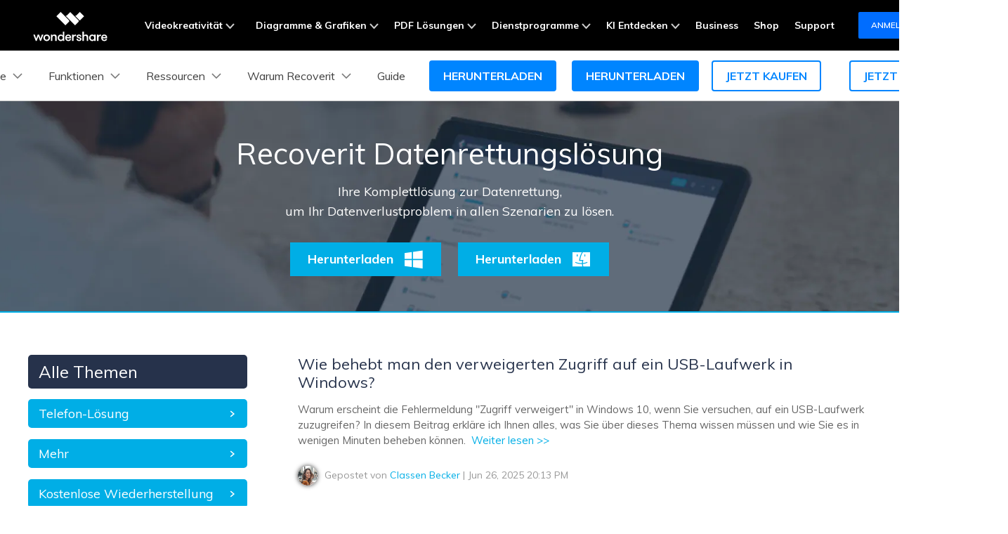

--- FILE ---
content_type: text/html
request_url: https://recoverit.wondershare.de/category/hard-drive-repair/
body_size: 23744
content:
<!DOCTYPE html>
<html lang="de">
<head>
<meta charset="UTF-8">
    <!-- Google Tag Manager -->
<script>(function(w,d,s,l,i){w[l]=w[l]||[];w[l].push({'gtm.start':
new Date().getTime(),event:'gtm.js'});var f=d.getElementsByTagName(s)[0],
j=d.createElement(s),dl=l!='dataLayer'?'&l='+l:'';j.async=true;j.src=
'https://www.googletagmanager.com/gtm.js?id='+i+dl;f.parentNode.insertBefore(j,f);
})(window,document,'script','dataLayer','GTM-57FR6ZG');</script>
<!-- End Google Tag Manager -->
    
    <meta name="viewport" content="width=device-width,user-scalable=0,initial-scale=1,maximum-scale=1, minimum-scale=1" />
    <link rel="shortcut icon" href="https://recoverit.wondershare.com/favicon.ico" type="image/x-icon" />
    <title>Festplatte reparieren</title>
<!--[if lte IE 9]>
<script src="https://neveragain.allstatics.com/2019/assets/legacy/wsc-legacy.js"></script>
<![endif]-->
    <meta name="description" content="Festplatte reparieren" />
    <link href="https://recoverit.wondershare.com/style/global_fonts.css" rel="stylesheet" type="text/css" />

    <link as="style" rel="preload"  href="https://recoverit.wondershare.com/style/global.css">
    <link as="style" rel="preload"  href="https://recoverit.wondershare.com/style/resource.css">
    <link as="style" rel="stylesheet"  href="https://recoverit.wondershare.com/style/global.css">
    <link as="style" rel="stylesheet"  href="https://recoverit.wondershare.com/style/resource.css">

    <link rel="canonical" href="https://recoverit.wondershare.de/category/hard-drive-repair/" />
    <script src="https://recoverit.wondershare.com/script/jquery-1.9.1.min.js"></script>
    <script src="https://recoverit.wondershare.com/script/main.js" async></script>

  <!-- Modify the sidebar style   start-->
  <style>
    .pro_banner {
      background-image: url(https://images.wondershare.com/recoverit/banner/banner-bg.png);
      background-size: cover;
      background-position: center center;
      color: #ffffff;
    }
    .panel {margin-bottom: 1rem;border-radius: 5px;}
    .panel.curr {border: 1px solid #00aee6;border-top-left-radius: 5px;border-top-right-radius: 5px;}
    .article_fl_side .listmenu h4 {color: #fff;border-radius: 5px;background: #00aee6;}
    .article_fl_side .listmenu h4.curr{color: #00aee6;border-radius: 0;border-bottom: 1px solid #00aee6;background: none;}
    .article_fl_side .listmenu li a:hover, .article_fl_side .listmenu li a.curr{color: #00aee6;text-decoration: underline;}
    .article_fl_side .listmenu h3 {background-color: #26324b;color: #ffffff;border: 0;border-radius: 5px;}
    .article_fr_cont .item h3 a {color:#26324b}
    .article_fr_cont .item h3 a:hover{text-decoration: underline;color:#26324b}
    .article_fr_cont .item p a{color: #00aee6;margin-left: 0.5rem;}
    .article_fr_cont .item img {width: 28px;height: 28px;border-radius: 40px;-webkit-box-shadow: 0 0 6px #3b3b3b;-moz-box-shadow: 0 0 6px #3b3b3b;box-shadow: 0 0 6px #3b3b3b;margin-right: 10px;}
    .article_fr_cont .item .more .date {float:none;}
  </style>
<!-- Modify the sidebar style   end-->
<script type="text/javascript">
            var CHANNEL_ID = "1047";
            var SITE_ID = "138";
            var CMS_LANGUAGE = "de";
            var TEMPLATE_ID = "5373";
            var PAGE_ID = "57618";
            var TEMPLATE_MODULE = "article";
            var TEMPLATE_TYPE = "list";
</script></head>
<body data-sys="auto">
<a name="toTop"></a>
<!-- Google Tag Manager (noscript) Body -->
<noscript><iframe src="https://www.googletagmanager.com/ns.html?id=GTM-57FR6ZG" height="0" width="0" style="display:none;visibility:hidden"></iframe></noscript>
<!-- End Google Tag Manager (noscript) Body -->
<!-- 头部公共样式块 -->
<style>
  .wsc-header2020-navbar-main ul li{margin: 0;}
</style>
<link rel="stylesheet" href="https://neveragain.allstatics.com/2019/assets/style/wsc-header-footer-2020.min.css" />
<link rel="stylesheet" href="https://www.wondershare.com/assets/header-footer-2021.css">
<style>
@media ((min-width: 1280px)){ 
    .wsc-header2020-navbar-nav-toggle.creativity.creativity-en {min-width: 640px;}
	.wsc-header2020-navbar-nav-toggle.diagram-grahics, .wsc-header2020-navbar-nav-toggle.diagram-graphics,.wsc-header2020-navbar-nav-toggle.utility {min-width: 400px;width:auto;}
      .wsc-header2020-navbar-nav-toggle.explore-ai {min-width: 445px;}
}
</style>
   <style>
      .wsc-header2020 {
        font-family: "Muli", -apple-system, blinkmacsystemfont, "Segoe UI", roboto, "Helvetica Neue", arial, "Noto Sans", sans-serif, "Apple Color Emoji",
          "Segoe UI Emoji", "Segoe UI Symbol", "Noto Color Emoji" !important;
      }

      .wsc-header2020 h1,
      .wsc-header2020 h2,
      .wsc-header2020 h3,
      .wsc-header2020 h4,
      .wsc-header2020 h5,
      .wsc-header2020 h6,
      .wsc-header2020 p,
      .wsc-header2020 a,
      .wsc-header2020 span,
      .wsc-header2020 li,
      .wsc-header2020 ul,
      .wsc-header2020 ol {
        font-family: "Muli", -apple-system, blinkmacsystemfont, "Segoe UI", roboto, "Helvetica Neue", arial, "Noto Sans", sans-serif, "Apple Color Emoji",
          "Segoe UI Emoji", "Segoe UI Symbol", "Noto Color Emoji" !important;
      }

      .wsc-header2020 .wsc-header2020-navbar-recoverit .wsc-header2020-dropdownMenuBody-title h6 {
        font-size: 16px;
        line-height: 1.5;
        vertical-align: middle;
        font-weight: 700;
        margin-bottom: 0.5rem;
      }

      .wsc-header2020 .wsc-header2020-navbar-recoverit .wsc-header2020-dropdownMenuBody-list {
        font-size: 16px;
      }

      .wsc-header2020 .wsc-header2020-navbar-recoverit .wsc-header2020-dropdownMenuBody-list .text-desc {
        font-size: 12px;
        line-height: 20px;
        color: rgba(0, 0, 0, 64%);
        padding-top: 4px;
        white-space: nowrap;
        overflow: hidden;
        text-overflow: ellipsis;
      }

      .wsc-header2020 .wsc-header2020-navbar-recoverit .wsc-header2020-dropdownMenuBodyList-icon {
        vertical-align: middle;
      }

      .wsc-header2020 .wsc-header2020-navbar-recoverit .wsc-header2020-navbarDropdown-toggle[aria-expanded="true"],
      .wsc-header2020 .wsc-header2020-navbar-recoverit .wsc-header2020-navbar-link:hover,
      .wsc-header2020 .wsc-header2020-navbar-recoverit .wsc-header2020-navbarDropdown-toggle:hover,
      .wsc-header2020 .wsc-header2020-dropdownMenuBody-list li a:hover {
        color: #0085ff !important;
      }

      .wsc-header2020 .wsc-header2020-navbar-recoverit .wsc-header2020-dropdown-learnMore button {
        color: #0085ff !important;
        border: 2px solid #0085ff !important;
        border-radius: 4px;
      }

      .wsc-header2020 .wsc-header2020-navbar-recoverit .wsc-header2020-dropdown-learnMore button:hover {
        background-color: #0085ff !important;
        color: #fff !important;
      }

      .wsc-header2020 .wsc-header2020-navbar-recoverit .wsc-header2020-navbar-linkBtn {
        background-color: #0085ff !important;
        border: 2px solid #0085ff !important;
        border-radius: 4px;
        font-size: 16px;
        font-weight: 700;
        line-height: 24px;
        text-align: center;
      }

      .wsc-header2020 .wsc-header2020-navbar-recoverit .wsc-header2020-navbar-linkBtn-outline {
        color: #0085ff !important;
        border: 2px solid #0085ff !important;
        border-radius: 4px;
        font-size: 16px;
        font-weight: 700;
        line-height: 24px;
      }

      .wsc-header2020 .wsc-header2020-navbar-recoverit .wsc-header2020-navbar-linkBtn-outline:hover {
        color: #fff !important;
        background-color: #0085ff !important;
      }

      @media (min-width: 1280px) {
        .wsc-header2020 .wsc-header2020-navbar-nav{
          max-height: 70px;
        }

        .wsc-header2020 .wsc-header202004-navbar-wondershare .wsc-header2020-navbar-item {
          padding: 0 3px;
        }

        .wsc-header2020 .wsc-header2020-navbar-recoverit .wsc-header2020-dropdownMenuBody-item {
          flex: 0 0 auto;
          max-width: initial;
        }

        .wsc-header2020 .wsc-header2020-navbar-recoverit .wsc-header2020-dropdownMenuBody-title {
          min-height: initial;
        }

        .wsc-header2020 .wsc-header2020-navbar-recoverit .wsc-header2020-dropdownMenuBodyList-icon {
          width: 32px;
          height: 32px;
          margin-right: 12px;
        }
        .wsc-header2020 .wsc-header2020-navbar-recoverit .wsc-header2020-dropdownMenuBody-features {
          gap: 1.875rem;
          margin: 0;
        }
        .wsc-header2020 .wsc-header2020-navbar-recoverit .wsc-header2020-dropdownMenuBody-features .wsc-header2020-dropdownMenuBody-item {
          padding: 0;
          flex: 1;
        }
        .wsc-header2020 .wsc-header2020-navbar-recoverit .wsc-header2020-dropdownMenuBody-features .wsc-header2020-dropdownMenuBody-item:has(.drive-box) {
          width: 23.4%;
          flex: 0 0 23.4%;
        }

        .wsc-header2020 .wsc-header2020-navbar-recoverit .wsc-header2020-dropdownMenuBody-features .drive-box,
        .wsc-header2020 .wsc-header2020-navbar-recoverit .wsc-header2020-dropdownMenuBody-features .media-box,
        .wsc-header2020 .wsc-header2020-navbar-recoverit .wsc-header2020-dropdownMenuBody-features .scenario-box,
        .wsc-header2020 .wsc-header2020-navbar-recoverit .wsc-header2020-dropdownMenuBody-features .file-box {
          border-radius: 16px;
          background-color: #f4faff;
          padding: 1.5rem;
          padding-bottom: 1rem;
          height: 100%;
        }

        .wsc-header2020 .wsc-header2020-navbar-recoverit .wsc-header2020-dropdownMenuBody-features {
          flex-wrap: nowrap;
          justify-content: center;
        }

        .wsc-header2020 .wsc-header2020-navbar-recoverit .wsc-header2020-dropdownMenuBody-resources {
          margin: 0 -24px;
        }

        .wsc-header2020 .wsc-header2020-navbar-recoverit .wsc-header2020-dropdownMenuBody-resources .wsc-header2020-dropdownMenuBody-item {
          padding: 0 16px;
        }

        .wsc-header2020 .wsc-header2020-navbar-recoverit .wsc-header2020-dropdownMenuBody-resources .wsc-header2020-dropdownMenuBody-box {
          padding: 0 16px;
        }

        .wsc-header2020 .wsc-header2020-navbar-recoverit .wsc-header2020-dropdownMenuBody-about .wsc-header2020-dropdownMenuBody-item {
          padding: 0 16px;
        }

        .wsc-header2020 .wsc-header2020-navbar-recoverit .wsc-header2020-dropdownMenuBody-about .wsc-header2020-dropdownMenuBody-box {
          /* max-width: 366px; */
          padding: 0 16px;
        }

        .wsc-header2020 .wsc-header2020-navbar-recoverit .wsc-header2020-dropdownMenuBody-about button {
          color: #0085ff !important;
          border: 2px solid #0085ff !important;
          border-radius: 4px;
          padding: 8px 16px;
          font-weight: 700;
          background-color: transparent;
          transition: all 0.2s;
          font-size: 14px;
          line-height: 1.5;
        }

        .wsc-header2020 .wsc-header2020-navbar-recoverit .wsc-header2020-dropdownMenuBody-about button:hover {
          background-color: #0085ff !important;
          color: #fff;
        }

        .wsc-header2020 .wsc-header2020-navbar-main .wsc-header2020-mobile-button {
          display: none;
        }

        .wsc-header2020 .wsc-header2020-navbar-main .navbar-mobile-download {
          display: none;
        }
      }

      @media (min-width: 1600px) {
        .wsc-header2020 .wsc-header2020-navbar-recoverit .wsc-header2020-dropdownMenu-body {
          padding: 48px 0;
        }

        .wsc-header2020 .wsc-header2020-navbar-recoverit .wsc-header2020-dropdownMenuBody-resources {
          margin: 0 -80px;
        }
      }

      @media (max-width: 1279.98px) {
        .wsc-header2020 .wsc-header2020-navbar-main .pc-show {
          display: none;
        }

        .wsc-header2020 .wsc-header2020-navbar-main .wsc-header2020-navbar-content {
          justify-content: flex-start;
        }

        .wsc-header2020 .wsc-header2020-navbar-main .wsc-header2020-mobile-button {
          display: inline-block;
          position: absolute;
          top: 50%;
          right: 50px;
          transform: translateY(-50%);
          background-color: #0084ff;
          border-radius: 4px;
          color: #fff;
          font-weight: 700;
          font-size: 12px;
          line-height: 1.4;
          letter-spacing: -2%;
          padding: 7px 12.5px;
          font-weight: 700;
          text-decoration: none;
        }

        .wsc-header2020 .wsc-header2020-navbar-main .navbar-mobile-download {
          display: block;
          padding: 6px 16px;
        }

        .wsc-header2020 .wsc-header2020-navbar-main .mobile-download {
          display: block;
          background-color: #0066ff;
          border-radius: 6px;
          color: #fff;
          font-weight: 700;
          font-size: 14px;
          line-height: 16.8px;
          letter-spacing: -2%;
          text-align: center;
          padding: 12px;
          text-decoration: none;
        }
      }

      .nav-tag {
        background: linear-gradient(122.74deg, #ba91ff 3.26%, #0085ff 55.43%);
        border-radius: 4px;
        padding: 2px 6px;
        color: #fff;
        font-size: 14px;
        line-height: 14px;
        font-weight: 900;
      }

      .nav-tag2 {
        background: linear-gradient(84.41deg, #f200ff -4.32%, #d500ff 10.97%, #ff194a 76.88%, #ff9e48 101.14%);
        border-radius: 4px;
        padding: 2px 6px;
        color: #fff;
        font-size: 14px;
        line-height: 14px;
        font-weight: 700;
      }
      .nav-tag3 {
        background: linear-gradient(68.35deg, #f33a3a 16.09%, #ffa944 95.81%);
        border-radius: 4px;
        padding: 2px 4px;
        color: #fff;
        font-size: 14px;
        line-height: 14px;
        font-weight: 900;
      }
      .nav-tag4 {
        background: linear-gradient(77.43deg, #0080ff 4.96%, #00c2ff 98.24%);
        border-radius: 4px;
        padding: 2px 4px;
        color: #fff;
        font-size: 14px;
        line-height: 14px;
        font-weight: 900;
      }
       .nav-tag-ai {
        background: linear-gradient(82.53deg, #0015ff 18.2%, #4268ff 44.39%, #a757ff 70.53%, #ff55ad 101.29%);
        border-radius: 4px;
        padding: 2px 6px;
        color: #fff;
        font-size: 12px;
        line-height: 100%;
        font-weight: 700;
      }

      @keyframes diffuse1 {
        0% {
          transform: scale(0.5);
        }

        100% {
          transform: scale(1);
        }
      }

      .nav-animation-image {
        animation: diffuse1 2s alternate infinite;
      }
    </style>
        <style>
      /* prodct */
      .wsc-header2020 .wsc-header2020-dropdownMenuBody-content .product-item {
        max-width: 40%;
        padding: 0;
        height: auto;
        flex: 0 1 25%;
      }

      @media (max-width: 1280px) {
        .wsc-header2020 .wsc-header2020-dropdownMenuBody-content .product-item {
          max-width: unset;
        }
      }

      @media (min-width: 1280px) {
        .wsc-header2020 .wsc-header2020-dropdownMenuBody-content .product-item .wsc-header2020-dropdownMenuBody-box {
          height: 100%;
          padding: 8px 15px;
        }
      }

      .wsc-header2020 .wsc-header2020-dropdownMenuBody-content .product-box {
        border-radius: 16px;
        background-color: #f4faff;
        padding: 24px;
        display: flex;
        align-items: start;
        width: 100%;
        height: 100%;
      }

      .wsc-header2020 .wsc-header2020-dropdownMenuBody-content .product-item:last-child .product-box {
        background-color: #f9f9f9;
      }

      .wsc-header2020 .wsc-header2020-dropdownMenuBody-content .product-box .product-box-icon {
        margin-right: 8px;
      }

      @media (max-width: 576px) {
        .wsc-header2020 .wsc-header2020-dropdownMenuBody-content .product-box .product-box-icon img {
          width: 32px;
          height: 32px;
        }
      }

      .wsc-header2020 .product-box-info {
        flex: 1;
        height: 100%;
        display: flex;
        flex-direction: column;
      }

      .wsc-header2020 .wsc-header2020-dropdownMenuBody-content .product-box .product-box-title {
        display: flex;
        flex-wrap: nowrap;
        justify-content: space-between;
        align-items: center;
        font-weight: 700;
        font-size: 16px;
        gap: 16px;
        color: #000;
        text-decoration: none;
      }

      .wsc-header2020 .wsc-header2020-dropdownMenuBody-content .product-box .product-box-title .title-content .content-detail {
        position: relative;
      }

      .wsc-header2020 .wsc-header2020-dropdownMenuBody-content .product-box:not(.other-product-box) .product-box-title:hover {
        color: #2e8eff;
      }

      .wsc-header2020 .wsc-header2020-dropdownMenuBody-content .product-box:not(.other-product-box) .product-box-title:hover .right-arrow {
        color: #fff;
        background-color: #2e8eff;
        border-color: #2e8eff;
      }

      .wsc-header2020 .wsc-header2020-dropdownMenuBody-content .product-box .right-arrow {
        width: 20px;
        height: 20px;
        border-radius: 50%;
        border: 1px solid #000000;
        color: inherit;
        line-height: 0;
        display: inline-flex;
        align-items: center;
        justify-content: center;
      }

      .wsc-header2020 .wsc-header2020-dropdownMenuBody-content .product-box .product-box-content {
        font-size: 12px;
        color: rgba(00, 00, 00, 0.7);
        margin: 8px 0 16px;
        white-space: initial;
      }

      .wsc-header2020 .wsc-header2020-dropdownMenuBody-content .product-box .product-box-btn {
        align-items: end;
        display: block;
        text-align: center;
        padding: 8px;
        border-radius: 6px;
        border: 1.5px solid #0085ff;
        font-size: 14px;
        line-height: 18px;
        color: #0085ff;

        font-weight: 700;
        background-color: transparent;
        margin-top: auto;
      }

      .wsc-header2020 .wsc-header2020-dropdownMenuBody-content .product-box .product-box-btn:hover {
        background-color: #0085ff;
        color: #fff;
        text-decoration: none;
      }

      .wsc-header2020 .wsc-header2020-dropdownMenuBody-content .product-item:first-child .product-box .product-box-btn {
        background-color: #0085ff;
        color: #fff;
      }

      .wsc-header2020 .wsc-header2020-dropdownMenuBody-content .product-item:first-child .product-box .product-box-btn:hover {
        background-color: #005dd9;
        border-color: #005dd9;
        color: #fff;
      }

      .wsc-header2020 .wsc-header2020-dropdownMenuBody-content .other-product-box .other-product-link {
        display: flex;
        align-items: center;
        gap: 8px;
      }

      .wsc-header2020 .wsc-header2020-dropdownMenuBody-content .other-product-box .other-product-link:not(:last-child) {
        margin: 12px 0 8px;
      }

      .wsc-header2020 .wsc-header2020-dropdownMenuBody-content .other-product-box .other-product-link a {
        color: #000;
      }

      .wsc-header2020 .wsc-header2020-dropdownMenuBody-content .other-product-box .other-product-link a:hover {
        color: #2e8eff;
      }

      .wsc-header2020 .wsc-header2020-dropdownMenuBody-content .other-product-box .other-product-link a:hover ~ .right-arrow {
        color: #fff;
        background-color: #2e8eff;
        border-color: #2e8eff;
      }

      /* about */
      @media (min-width: 1280px) {
        .wsc-header2020 .wsc-header2020-navbar-recoverit .wsc-header2020-dropdownMenuBody-about .wsc-header2020-dropdownMenuBody-box.about-box {
          background-color: #f4faff;
          border-radius: 16px;
          padding: 24px;
          margin: -24px 0;
        }
      }

      /* 移动端下隐藏图标 */
      @media (max-width: 767.98px) {
        .wsc-header2020-navbar-main .wsc-header2020-navbar-collapse img {
          display: none;
        }
      }

      /* pc端大的下载按钮 */
      @media (min-width: 1280px) {
        .wsc-header2020 .wsc-header2020-online-pc-button {
          position: absolute;
          left: 0;
          bottom: 0px;
          width: 100%;
          height: 56px;
          background-color: #0085ff;
          color: #fff;
          font-size: 18px;
          line-height: 1.56;
          text-decoration: none;
          display: flex;
          align-items: center;
          justify-content: center;
          font-weight: 700;
          transition: none;
        }

        .wsc-header2020 .wsc-header2020-online-pc-button span {
          position: relative;
          padding-right: 34px;
        }

        .wsc-header2020 .wsc-header2020-online-pc-button span::before {
          content: "";
          position: absolute;
          right: 0;
          bottom: 5px;
          width: 21px;
          height: 10px;
          background: url("[data-uri]");
        }

        .wsc-header2020 .wsc-header2020-online-pc-button span::after {
          content: "";
          position: absolute;
          right: 5px;
          width: 11px;
          height: 16px;
          background: url("[data-uri]");
          transition: transform 0.3s ease;
          animation: headerArrawMoveTop 1s infinite;
        }
        .wsc-header2020 .wsc-header2020-navbarDropdown-menu .wsc-header2020-container:has(.wsc-header2020-online-pc-button) {
          margin-bottom: 56px;
        }

        @keyframes headerArrawMoveTop {
          0% {
            transform: translate(0, 0px);
          }

          25% {
            transform: translate(0, 2px);
          }

          50% {
            transform: translate(0, 0px);
          }

          75% {
            transform: translate(0, -2px);
          }

          100% {
            transform: translate(0, 0px);
          }
        }
      }
    </style>
       <header class="wsc-header2020">
      <nav class="wsc-header2020-navbar-master wsc-header202004-navbar-wondershare">
        <div class="wsc-header2020-container">
          <div class="wsc-header2020-navbar-content">
            <div class="wsc-header2020-navbar-brand">
              <a href="https://www.wondershare.com/"></a>
            </div>
            <button class="wsc-header2020-navbar-collapse-toggle" type="button" aria-expanded="false">
              <svg
                class="wsc-header2020-navbar-collapse-toggle-icon"
                width="24"
                height="24"
                viewBox="0 0 24 24"
                fill="none"
                xmlns="https://www.w3.org/2000/svg">
                <path d="M4 6H20M20 12L4 12M20 18H4" stroke="white" stroke-width="1.5"></path>
              </svg>
              <svg
                class="wsc-header2020-navbar-collapse-toggle-icon-close"
                width="24"
                height="24"
                viewBox="0 0 24 24"
                fill="none"
                xmlns="https://www.w3.org/2000/svg">
                <path d="M18 18L12 12M6 6L12 12M18 6L12 12M6 18L12 12" stroke="white" stroke-width="1.5"></path>
              </svg>
            </button>
            <div class="wsc-header2020-navbar-collapse">
              <ul class="wsc-header2020-navbar-nav active_menu">
                <!-- 一级导航头部公共块 -->
                 <li class="wsc-header2020-navbar-item with-toggle"> <a class="wsc-header2020-navbar-link active_menu_a" href="javascript:">Videokreativität
  <svg class="ml-2" width="13" height="9" viewBox="0 0 13 9" fill="none" xmlns="https://www.w3.org/2000/svg">
    <path d="M12 1L6.5 7L1 1" stroke="currentColor" stroke-width="2"/>
  </svg>
  </a>
  <div class="wsc-header2020-navbar-nav-toggle creativity">
    <div class="row no-gutters px-4">
      <div class="left border-control">
        <div class="mb-4 font-size-small">Videokreativität</div>
        <a href="https://filmora.wondershare.de/" target="_blank" class="d-flex align-items-center mb-4"> <img src="https://neveragain.allstatics.com/2019/assets/icon/logo/filmora-square.svg" alt="wondershare filmora logo">
        <div class="pl-2"> <strong class="text-black">Filmora</strong>
          <div class="font-size-small">Intuitive Videobearbeitung. </div>
        </div>
        </a> <a href="https://uniconverter.wondershare.de/" target="_blank" class="d-flex align-items-center mb-4"> <img src="https://neveragain.allstatics.com/2019/assets/icon/logo/uniconverter-square.svg" alt="wondershare uniconverter logo">
        <div class="pl-2"> <strong class="text-black">UniConverter</strong>
          <div class="font-size-small">High-Speed-Medienkonvertierung. </div>
        </div>
        </a> <a href="https://dc.wondershare.de/" target="_blank" class="d-flex align-items-center mb-4"> <img src="https://neveragain.allstatics.com/2019/assets/icon/logo/democreator-square.svg" alt="wondershare democreator logo">
        <div class="pl-2"> <strong class="text-black">DemoCreator</strong>
          <div class="font-size-small">Bildschirmaufzeichnung.</div>
        </div>
        </a> <a href="https://pixcut.wondershare.com/" rel="nofollow" target="_blank" class="d-flex align-items-center mb-4"> <img src="https://neveragain.allstatics.com/2019/assets/icon/logo/pixcut-square.svg" alt="wondershare pixcut logo">
        <div class="pl-2"> <strong class="text-black">PixCut</strong>
          <div class="font-size-small">Sofortige Hintergrundentfernung.</div>
        </div>
        </a> <a href="https://anireel.wondershare.com/" rel="nofollow" target="_blank" class="d-flex align-items-center mb-4"> <img src="https://neveragain.allstatics.com/2019/assets/icon/logo/anireel-square.svg" alt="wondershare anireel logo">
        <div class="pl-2"> <strong class="text-black">Anireel</strong>
          <div class="font-size-small">Animierte Erklärvideo-Macher.</div>
        </div>
        </a> <a href="https://filmstock.wondershare.de/" target="_blank" class="d-flex align-items-center mb-4"> <img src="https://neveragain.allstatics.com/2019/assets/icon/logo/filmstock-square.svg" alt="wondershare filmstock logo">
        <div class="pl-2"> <strong class="text-black">Filmstock</strong>
          <div class="font-size-small">Videoeffekte, Musik und mehr. </div>
        </div>
        </a> <a href="https://www.wondershare.de/products-solutions/all-products.html#creativity" target="_blank" class="vap-btn mt-2">Alle Produkte anzeigen</a> </div>
      <div class="right">
        <div class="mt-lg-0 my-4 font-size-small">Entdecken</div>
        <ul class="list-unstyled explore">
          <li> <a href="https://www.wondershare.de/products-solutions/digital-creativity/" target="_blank" class="text-black">Übersicht</a> </li>
          <li> <a href="https://www.wondershare.de/products-solutions/digital-creativity/video.html" target="_blank" class="text-black">Video</a> </li>
          <li> <a href="https://www.wondershare.de/products-solutions/digital-creativity/photo.html" target="_blank" class="text-black">Foto</a> </li>
          <li> <a href="https://www.wondershare.com/creative-center.html" rel="nofollow" target="_blank" class="text-black">Kreativ-Center</a> </li>
        </ul>
      </div>
    </div>
  </div>
</li>
<li class="wsc-header2020-navbar-item with-toggle"> <a class="wsc-header2020-navbar-link active_menu_a" href="javascript:">Diagramme & Grafiken
  <svg class="ml-2" width="13" height="9" viewBox="0 0 13 9" fill="none" xmlns="https://www.w3.org/2000/svg">
    <path d="M12 1L6.5 7L1 1" stroke="currentColor" stroke-width="2"/>
  </svg>
  </a>
  <div class="wsc-header2020-navbar-nav-toggle diagram-grahics">
    <div class="row no-gutters px-4">
      <div class="left border-control">
        <div class="mb-4 font-size-small">Diagramme & Grafik-Produkte</div>
        <a href="https://www.edrawsoft.com/de/edraw-max/" rel="nofollow" target="_blank" class="d-flex align-items-center mb-4"> <img src="https://neveragain.allstatics.com/2019/assets/icon/logo/edraw-max-square.svg" width="40" height="40" alt="wondershare edrawmax logo">
        <div class="pl-2"> <strong class="text-black">EdrawMax</strong>
          <div class="font-size-small">Einfache Diagrammerstellung. </div>
        </div>
        </a> <a href="https://www.edrawsoft.com/de/edrawmind/" rel="nofollow" target="_blank" class="d-flex align-items-center mb-4"> <img src="https://neveragain.allstatics.com/2019/assets/icon/logo/edraw-mindmaster-square.svg" alt="wondershare EdrawMind logo">
        <div class="pl-2"> <strong class="text-black">EdrawMind</strong>
          <div class="font-size-small">Kollaboratives Mindmapping. </div>
        </div>
        </a> <a href="https://www.edrawsoft.com/de/edraw-project/" rel="nofollow" target="_blank" class="d-flex align-items-center mb-4"> <img src="https://neveragain.allstatics.com/2019/assets/icon/logo/edraw-project-square.svg" width="40" height="40" alt="wondershare edrawproj logo">
        <div class="pl-2"> <strong class="text-black">EdrawProj</strong>
          <div class="font-size-small">Gantt-Diagramm-Werkzeug.</div>
        </div>
        </a> <a href="https://www.wondershare.de/products-solutions/all-products.html#productivity" target="_blank" class="vap-btn mt-2">Alle Produkte anzeigen</a> </div>
      <div class="right">
        <div class="mt-lg-0 my-4 font-size-small">Entdecken</div>
        <ul class="list-unstyled explore">
          <li> <a href="https://www.wondershare.de/products-solutions/office-productivity/" target="_blank" class="text-black">Übersicht</a> </li>
          <li> <a href="https://www.edrawmax.com/templates/" rel="nofollow" target="_blank" class="text-black">Diagramm-Vorlagen</a> </li>
        </ul>
      </div>
    </div>
  </div>
</li>
<li class="wsc-header2020-navbar-item with-toggle"> <a class="wsc-header2020-navbar-link active_menu_a" href="javascript:">PDF Lösungen
  <svg class="ml-2" width="13" height="9" viewBox="0 0 13 9" fill="none" xmlns="https://www.w3.org/2000/svg">
    <path d="M12 1L6.5 7L1 1" stroke="currentColor" stroke-width="2"/>
  </svg>
  </a>
  <div class="wsc-header2020-navbar-nav-toggle pdf">
    <div class="row no-gutters px-4">
      <div class="left border-control">
        <div class="mb-4 font-size-small">Produkte zu PDF Lösungen</div>
        <a href="https://pdf.wondershare.de/" target="_blank" class="d-flex align-items-center mb-4"> <img src="https://neveragain.allstatics.com/2019/assets/icon/logo/pdfelement-square.svg" alt="wondershare pdfelement logo">
        <div class="pl-2"> <strong class="text-black">PDFelement</strong>
          <div class="font-size-small">PDF-Erstellung und -Bearbeitung. </div>
        </div>
        </a> <a href="https://pdf.wondershare.de/document-cloud/" target="_blank" class="d-flex align-items-center mb-4"> <img src="https://neveragain.allstatics.com/2019/assets/icon/logo/document-cloud-square.svg" alt="wondershare document cloud logo">
        <div class="pl-2"> <strong class="text-black">PDFelement Cloud</strong>
          <div class="font-size-small">Cloud-basiertes Dokumentenmanagement. </div>
        </div>
        </a> <a href="https://www.wondershare.de/products-solutions/all-products.html#document" target="_blank" class="vap-btn mt-2">Alle Produkte anzeigen</a> </div>
      <div class="right">
        <div class="mt-lg-0 my-4 font-size-small">Entdecken</div>
        <ul class="list-unstyled explore">
          <li> <a href="https://www.wondershare.de/products-solutions/office-productivity/" target="_blank" class="text-black">Übersicht</a> </li>
          <li> <a href="https://pdf.wondershare.de/ai-pdf-editor.html" target="_blank" class="text-black">PDF KI-Tools</a> </li>
          <li> <a href="https://pdf.wondershare.de/online-pdf.html" target="_blank" class="text-black">PDF Online-Tools</a> </li>
          <li> <a href="https://pdf.wondershare.de/free-pdf-templates.html" target="_blank" class="text-black">PDF-Vorlagen</a> </li>
        </ul>
      </div>
    </div>
  </div>
</li>
<li class="wsc-header2020-navbar-item with-toggle"> <a class="wsc-header2020-navbar-link active_menu_a" href="javascript:">Dienstprogramme
  <svg class="ml-2" width="13" height="9" viewBox="0 0 13 9" fill="none" xmlns="https://www.w3.org/2000/svg">
    <path d="M12 1L6.5 7L1 1" stroke="currentColor" stroke-width="2"/>
  </svg>
  </a>
  <div class="wsc-header2020-navbar-nav-toggle utility">
    <div class="row no-gutters px-4">
      <div class="left border-control">
        <div class="mb-4 font-size-small">Produkte zu Dienstprogrammen</div>
        <a href="https://recoverit.wondershare.de/" target="_blank" class="d-flex align-items-center mb-4"> <img src="https://neveragain.allstatics.com/2019/assets/icon/logo/recoverit-square.svg" alt="Wondershare Recoverit Logo">
        <div class="pl-2"> <strong class="text-black">Recoverit</strong>
          <div class="font-size-small">Verlorene Datenwiederherstellung. </div>
        </div>
        </a> <a href="https://drfone.wondershare.de/" target="_blank" class="d-flex align-items-center mb-4"> <img src="https://neveragain.allstatics.com/2019/assets/icon/logo/drfone-square.svg" alt="Wondershare DrFone Logo">
        <div class="pl-2"> <strong class="text-black">Dr.Fone</strong>
          <div class="font-size-small">Mobile Geräteverwaltung. </div>
        </div>
        </a> <a href="https://famisafe.wondershare.com/de/" target="_blank" class="d-flex align-items-center mb-4"> <img src="https://neveragain.allstatics.com/2019/assets/icon/logo/famisafe-square.svg" alt="Wondershare FamiSafe Logo">
        <div class="pl-2"> <strong class="text-black">FamiSafe</strong>
          <div class="font-size-small">Kindersicherung und Überwachung. </div>
        </div>
        </a> <a href="https://mobiletrans.wondershare.com/de/" target="_blank" class="d-flex align-items-center mb-4"> <img src="https://neveragain.allstatics.com/2019/assets/icon/logo/mobiletrans-square.svg" alt="Wondershare MobileTrans Logo">
        <div class="pl-2"> <strong class="text-black">MobileTrans</strong>
          <div class="font-size-small">Mobile Datenübertragung. </div>
        </div>
        </a> <a href="https://recoverit.wondershare.de/video-repair-tool.html" target="_blank" class="d-flex align-items-center mb-4"> <img src="https://neveragain.allstatics.com/2019/assets/icon/logo/repairit-square.svg" alt="Wondershare Repairit Logo">
        <div class="pl-2"> <strong class="text-black">Repairit</strong>
          <div class="font-size-small">Video-/Foto-/Datei-Reparatur. </div>
        </div>
        </a> <a href="https://www.wondershare.de/products-solutions/all-products.html#utility" target="_blank" class="vap-btn mt-2">Alle Produkte anzeigen</a> </div>
      <div class="right">
        <div class="mt-lg-0 my-4 font-size-small">Entdecken</div>
        <ul class="list-unstyled explore">
          <li> <a href="https://www.wondershare.de/products-solutions/data-management/" target="_blank" class="text-black">Übersicht</a> </li>
          <li> <a href="https://recoverit.wondershare.de/data-recovery.html" target="_blank" class="text-black">Foto-Wiederherstellung</a> </li>
          <li> <a href="https://recoverit.wondershare.de/video-repair-tool.html" target="_blank" class="text-black">Videoreparatur</a> </li>
          <li> <a href="https://mobiletrans.wondershare.com/de/whatsapp-transfer-backup-restore.html" target="_blank" class="text-black">WhatsApp Übertragen</a> </li>
          <li> <a href="https://drfone.wondershare.de/ios-update-problems.html" target="_blank" class="text-black">iOS Update</a> </li>
          <li> <a href="https://famisafe.wondershare.com/share-live-location.html" target="_blank" class="text-black">Standort-Tracker</a> </li>
        </ul>
      </div>
    </div>
  </div>
</li>
<li class="wsc-header2020-navbar-item with-toggle">
    <a class="wsc-header2020-navbar-link active_menu_a" href="javascript:">
      KI Entdecken
      <svg class="ml-2" width="13" height="9" viewBox="0 0 13 9" fill="none" xmlns="https://www.w3.org/2000/svg">
        <path d="M12 1L6.5 7L1 1" stroke="currentColor" stroke-width="2" />
      </svg>
    </a>
    <div class="wsc-header2020-navbar-nav-toggle explore-ai">
      <div class="row no-gutters px-4">
        <div class="left border-control">
          <div class="mb-4 font-size-small">KI Lösungen</div>
         <!-- <a href="https://www.wondershare.com/ai-solutions/marketing.html" target="_blank" class="d-flex align-items-center mb-4">
            <strong class="text-black font-size-small">Marketing</strong>
          </a>-->
          <a href="https://www.wondershare.de/ai-solutions/social-media.html" target="_blank" class="d-flex align-items-center mb-4">
            <strong class="text-black font-size-small">Soziale Medien</strong>
          </a>
          <!--<a href="https://www.wondershare.com/ai-solutions/education.html" target="_blank" class="d-flex align-items-center mb-4">
            <strong class="text-black font-size-small">Education</strong>
          </a>
          <a href="https://www.wondershare.com/ai-solutions/business.html" target="_blank" class="d-flex align-items-center">
            <strong class="text-black font-size-small">Business</strong>
          </a>-->
        </div>
        <div class="right">
          <div class="mt-lg-0 my-4 font-size-small">Ressourcen</div>
          <a href="https://www.wondershare.de/ai.html" target="_blank" class="d-flex align-items-center mb-4">
            <strong class="text-black font-size-small">KI Tools</strong>
          </a>
          <a href="https://www.wondershare.de/ai-newsroom.html" target="_blank" class="d-flex align-items-center mb-4">
            <strong class="text-black font-size-small">KI Newsroom</strong>
          </a>
        </div>
      </div>
    </div>
  </li>




<li class="wsc-header2020-navbar-item"> <a class="wsc-header2020-navbar-link active_menu_a" href="https://www.wondershare.de/business/enterprise.html" target="_blank">Business</a> </li>
<li class="wsc-header2020-navbar-item"> <a class="wsc-header2020-navbar-link active_menu_a" href="https://www.wondershare.de/shop/individuals.html" target="_blank">Shop</a> </li>
<li class="wsc-header2020-navbar-item"> <a class="wsc-header2020-navbar-link active_menu_a" href="https://support.wondershare.de/" target="_blank">Support</a> </li>
                <li class="wsc-header2020-navbar-item wondershare-user-panel log-out">
                  <a
                    data-href="https://accounts.wondershare.de"
                    data-source="8"
                    class="wsc-header2020-navbar-linkBtn login-link"
                    style="background-color: #006dff; color: #fff; font-weight: 600; border-radius: 4px"
                    >Anmelden</a
                  >
                </li>
                <li class="wsc-header2020-navbar-item wondershare-user-panel log-in">
                  <img class="avatar" src="https://images.wondershare.com/images2020/avatar-default.png" width="30" height="30" alt="avatar" />
                  <div class="ws-user-panel-dropdown">
                    <span class="ws-dropdown-item account_name"></span>
                    <a class="ws-dropdown-item account_url">Konto-Center</a>
                    <a class="ws-dropdown-item account_url_sign_out">Abmelden</a>
                  </div>
                </li>
              </ul>
            </div>
          </div>
        </div>
      </nav>
       <nav class="wsc-header2020-navbar-main wsc-header2020-navbar-recoverit">
        <div class="wsc-header2020-container">
          <div class="wsc-header2020-navbar-content">
            <div class="wsc-header2020-navbar-brand">
              <a href="https://download-de.wondershare.com/recoverit_full4153.exe" class="sys-win pr-0">
                <img src="https://neveragain.allstatics.com/2019/assets/icon/logo/recoverit-square.svg" alt="Wondershare Recoverit" class="m-0" />
              </a>
              <a href="https://download-de.wondershare.com/recoverit_full4158.dmg" class="sys-mac pr-0">
                <img src="https://neveragain.allstatics.com/2019/assets/icon/logo/recoverit-square.svg" alt="Wondershare Recoverit" class="m-0" />
              </a>
              <a href="https://app.adjust.com/1l4fmhay" class="sys-ios pr-0">
                <img src="https://neveragain.allstatics.com/2019/assets/icon/logo/recoverit-square.svg" alt="Wondershare Recoverit" class="m-0" />
              </a>
              <a href=" https://app.adjust.com/1lk15d3u" class="sys-android pr-0">
                <img src="https://neveragain.allstatics.com/2019/assets/icon/logo/recoverit-square.svg" alt="Wondershare Recoverit" class="m-0" />
              </a>
            </div>
            <a target="_blank" href="https://recoverit.wondershare.de/" style="color: #000; text-decoration: none">
              <strong style="padding-left: 6px; font-size: 16px">Recoverit</strong>
            </a>
            <a class="wsc-header2020-mobile-button sys-ios" href="https://app.adjust.com/1lnd0yvo" target="_blank">Jetzt Testen</a>
            <a class="wsc-header2020-mobile-button sys-android" href="https://app.adjust.com/1l4qrkwj" target="_blank">Jetzt Testen</a>
            <button class="wsc-header2020-navbar-collapse-toggle" type="button" aria-expanded="false">
              <svg
                class="wsc-header2020-navbar-collapse-toggle-icon"
                width="24"
                height="24"
                viewBox="0 0 24 24"
                fill="none"
                xmlns="https://www.w3.org/2000/svg">
                <path d="M6 9L12 15L18 9" stroke="black" stroke-width="1.5"></path>
              </svg>
              <svg
                class="wsc-header2020-navbar-collapse-toggle-icon-close"
                width="24"
                height="24"
                viewBox="0 0 24 24"
                fill="none"
                xmlns="https://www.w3.org/2000/svg">
                <path d="M6 15L12 9L18 15" stroke="black" stroke-width="1.5" />
              </svg>
            </button>
            <div class="wsc-header2020-navbar-collapse">
              <ul class="wsc-header2020-navbar-nav">
                <li class="wsc-header2020-navbar-dropdown">
                  <nav class="wsc-header2020-navbarDropdown-toggle" aria-expanded="false">
                    <span>Produkte</span>
                    <div class="wsc-header2020-dropdown-icon">
                      <svg width="24" height="24" viewBox="0 0 24 24" fill="none" xmlns="https://www.w3.org/2000/svg">
                        <path d="M6 9L12 15L18 9" stroke="black" stroke-width="1.5" />
                      </svg>
                    </div>
                  </nav>

                  <div class="wsc-header2020-navbarDropdown-menu">
                    <div class="wsc-header2020-container">
                      <div class="wsc-header2020-dropdownMenu-content">
                        <div class="wsc-header2020-dropdownMenu-body">
                          <div class="wsc-header2020-dropdownMenuBody-content wsc-header2020-dropdownMenuBody-product">
                            <div class="wsc-header2020-dropdownMenuBody-item product-item">
                              <div class="wsc-header2020-dropdownMenuBody-box">
                                <div class="product-box">
                                  <div class="product-box-icon">
                                    <img
                                      loading="lazy"

                                      src="https://images.wondershare.com/recoverit/v13/win.svg"
                                      alt="Recoverit Windows Data Recovery Software" />
                                  </div>
                                  <div class="product-box-info">
                                    <a target="_blank" href="https://recoverit.wondershare.de/data-recovery.html" class="product-box-title">
                                      <div class="title-content"><span class="content-detail">Recoverit für Windows</span><span class="nav-tag-ai ml-1">KI</span></div>
                                      <span class="right-arrow">
                                        <svg width="10" height="10" viewBox="0 0 10 10" fill="none" xmlns="http://www.w3.org/2000/svg">
                                          <path
                                            d="M1 5H9M9 5L5 1M9 5L5 9"
                                            stroke="currentColor"
                                            stroke-width="1.5"
                                            stroke-linecap="round"
                                            stroke-linejoin="round"></path>
                                        </svg>
                                      </span>
                                    </a>
                                    <div class="product-box-content">Ein führendes Tool zur Datenrettung für Windows</div>
                                    <a href="https://download-de.wondershare.com/recoverit_full4153.exe" class="product-box-btn dev-desktop">Kostenlos Testen</a>
                                    <a href="https://app.adjust.com/1lnd0yvo" class="product-box-btn sys-ios">Kostenlos Testen</a>
                                    <a href="https://app.adjust.com/1l4qrkwj" class="product-box-btn sys-android">Kostenlos Testen</a>
                                  </div>
                                </div>
                              </div>
                            </div>
                            <div class="wsc-header2020-dropdownMenuBody-item product-item">
                              <div class="wsc-header2020-dropdownMenuBody-box">
                                <div class="product-box">
                                  <div class="product-box-icon">
                                    <img loading="lazy" src="https://images.wondershare.com/recoverit/v13/mac.svg" alt="Recoverit Mac Data Recovery Tool" />
                                  </div>
                                  <div class="product-box-info">
                                    <a target="_blank" href="https://recoverit.wondershare.de/data-recovery-mac.html" class="product-box-title">
                                      <div class="title-content"><span class="content-detail">Recoverit für Mac</span><span class="nav-tag-ai ml-1">KI</span></div>
                                      <span class="right-arrow">
                                        <svg width="10" height="10" viewBox="0 0 10 10" fill="none" xmlns="http://www.w3.org/2000/svg">
                                          <path
                                            d="M1 5H9M9 5L5 1M9 5L5 9"
                                            stroke="currentColor"
                                            stroke-width="1.5"
                                            stroke-linecap="round"
                                            stroke-linejoin="round"></path>
                                        </svg>
                                      </span>
                                    </a>
                                    <div class="product-box-content">Unbegrenzte Daten vom Mac-System wiederherstellen</div>
                                    <a href="https://download-de.wondershare.com/recoverit_full4158.dmg" class="product-box-btn dev-desktop">Kostenlos Testen</a>
                                    <a href="https://app.adjust.com/1lnd0yvo" class="product-box-btn sys-ios">Kostenlos Testen</a>
                                    <a href="https://app.adjust.com/1l4qrkwj" class="product-box-btn sys-android">Kostenlos Testen</a>
                                  </div>
                                </div>
                              </div>
                            </div>
                            <div class="wsc-header2020-dropdownMenuBody-item product-item">
                              <div class="wsc-header2020-dropdownMenuBody-box">
                                <div class="product-box">
                                  <div class="product-box-icon">
                                    <img
                                      loading="lazy"
                                      src="https://images.wondershare.com/recoverit/v13/free.svg"
                                      alt="Recoverit Free Data Recovery Software" />
                                  </div>
                                  <div class="product-box-info">
                                    <a target="_blank" href="https://recoverit.wondershare.de/data-recovery-free.html" class="product-box-title">
                                      <div class="title-content"><span class="content-detail">Recoverit kostenlos</span></div>
                                      <span class="right-arrow">
                                        <svg width="10" height="10" viewBox="0 0 10 10" fill="none" xmlns="http://www.w3.org/2000/svg">
                                          <path
                                            d="M1 5H9M9 5L5 1M9 5L5 9"
                                            stroke="currentColor"
                                            stroke-width="1.5"
                                            stroke-linecap="round"
                                            stroke-linejoin="round"></path>
                                        </svg>
                                      </span>
                                    </a>
                                    <div class="product-box-content">Verlorene/gelöschte Daten kostenlos wiederherstellen</div>
                                    <a href="https://download-de.wondershare.com/recoverit_full4288.exe" class="product-box-btn sys-win">Kostenlos Testen</a>
                                    <a href="https://download-de.wondershare.com/recoverit_full4289.dmg" class="product-box-btn sys-mac">Kostenlos Testen</a>
                                    <a href="https://app.adjust.com/1lnd0yvo" class="product-box-btn sys-ios">Kostenlos Testen</a>
                                    <a href="https://app.adjust.com/1l4qrkwj" class="product-box-btn sys-android">Kostenlos Testen</a>
                                  </div>
                                </div>
                              </div>
                            </div>
                            <div class="wsc-header2020-dropdownMenuBody-item product-item">
                              <div class="wsc-header2020-dropdownMenuBody-box">
                                <div class="product-box other-product-box">
                                  <div class="product-box-info">
                                    <div class="product-box-title">
                                      <div class="title-content"><span class="content-detail">Weitere Produkte</span></div>
                                    </div>
                                    <div class="other-product-link">
                                      <img loading="lazy" src="https://images.wondershare.com/recoverit/v13/desktop.svg" alt="Repairit For Desktop" />
                                      <a target="_blank" href="https://recoverit.wondershare.de/video-repair-tool.html">Repairit - Datenreparatur</a>
                                       <span class="right-arrow">
                                        <svg width="10" height="10" viewBox="0 0 10 10" fill="none" xmlns="http://www.w3.org/2000/svg">
                                          <path
                                            d="M1 5H9M9 5L5 1M9 5L5 9"
                                            stroke="currentColor"
                                            stroke-width="1.5"
                                            stroke-linecap="round"
                                            stroke-linejoin="round"></path>
                                        </svg>
                                      </span>
                                    </div>
                                    <div class="other-product-link">
                                      <img loading="lazy" src="https://images.wondershare.com/recoverit/v13/ubackit.svg" alt="UBackit Data Backup" />
                                      <a target="_blank" href="https://recoverit.wondershare.de/backup-software.html">UBackit - Datensicherung</a>
                                       <span class="right-arrow">
                                        <svg width="10" height="10" viewBox="0 0 10 10" fill="none" xmlns="http://www.w3.org/2000/svg">
                                          <path
                                            d="M1 5H9M9 5L5 1M9 5L5 9"
                                            stroke="currentColor"
                                            stroke-width="1.5"
                                            stroke-linecap="round"
                                            stroke-linejoin="round"></path>
                                        </svg>
                                      </span>
                                    </div>
                                  </div>
                                </div>
                              </div>
                            </div>
                          </div>
                        </div>
                        <a href="https://download-de.wondershare.com/recoverit_full4153.exe" class="wsc-header2020-online-pc-button sys-win d-xl-flex d-none"
                          ><span>Kostenloser Download</span></a
                        >
                        <a href="https://download-de.wondershare.com/recoverit_full4158.dmg" class="wsc-header2020-online-pc-button sys-mac d-xl-flex d-none"
                          ><span>Kostenloser Download</span></a
                        >
                      </div>
                    </div>
                  </div>
                </li>

                <li class="wsc-header2020-navbar-dropdown">
                  <nav class="wsc-header2020-navbarDropdown-toggle" aria-expanded="false">
                   <span>Funktionen</span>
                    <div class="wsc-header2020-dropdown-icon">
                      <svg width="24" height="24" viewBox="0 0 24 24" fill="none" xmlns="https://www.w3.org/2000/svg">
                        <path d="M6 9L12 15L18 9" stroke="black" stroke-width="1.5" />
                      </svg>
                    </div>
                  </nav>
                  <div class="wsc-header2020-navbarDropdown-menu">
                    <div class="wsc-header2020-container">
                      <div class="wsc-header2020-dropdownMenu-content">
                        <div class="wsc-header2020-dropdownMenu-body">
                          <div class="wsc-header2020-dropdownMenuBody-content wsc-header2020-dropdownMenuBody-features">
                            <div class="wsc-header2020-dropdownMenuBody-item">
                              <div class="wsc-header2020-dropdownMenuBody-box drive-box">
                                <nav class="wsc-header2020-dropdownMenuBody-title" aria-expanded="false">
                                  <h6>Wiederherstellung von Laufwerken</h6>
                                  <div class="wsc-header2020-dropdownMenuBodyTitle-icon">
                                    <svg width="24" height="24" viewBox="0 0 24 24" fill="none" xmlns="https://www.w3.org/2000/svg">
                                      <path d="M6 9L12 15L18 9" stroke="black" stroke-width="1.5"></path>
                                    </svg>
                                  </div>
                                </nav>
                                <ul class="wsc-header2020-dropdownMenuBody-list">
                                  <li>
                                    <a target="_blank" href="https://recoverit.wondershare.de/memory-card-recovery.html">Speicherkarten-Wiederherstellung</a>
                                  </li>
                                  <li>
                                    <a target="_blank" href="https://recoverit.wondershare.de/hard-drive-recovery.html">Festplatten-Wiederherstellung</a>
                                  </li>
                                  <li>
                                    <a target="_blank" href="https://recoverit.wondershare.de/usb-flash-drive-recovery.html"
                                      >USB-Daten-Wiederherstellung</a
                                    >
                                  </li>
                                  <li>
                                    <a target="_blank" href="https://recoverit.wondershare.de/partition-recovery.html">Partition-Wiederherstellung</a>
                                  </li>
                                  <li>
                                    <a target="_blank" href="https://recoverit.wondershare.de/recover-deleted-files-mac.html">Mac-Dateien-Wiederherstellung</a>
                                  </li>
                                  <li>
                                    <a target="_blank" href="https://recoverit.wondershare.de/recycle-bin-recovery.html">Papierkorb-Wiederherstellung</a>
                                  </li>
                                  <li>
                                    <a target="_blank" href="https://recoverit.wondershare.de/linux-data-recovery.html">Linux-Datenrettung</a>
                                  </li>
                                  <li>
                                    <a target="_blank" href="https://recoverit.wondershare.de/nas-data-recovery.html">NAS-Datenrettung</a>
                                  </li>
                                  <li>
                                    <a target="_blank" href="https://recoverit.wondershare.de/recover-trash-mac.html">Mac-Papierkorb-Wiederherstellung</a><span class="nav-tag3 ml-2">Neu</span>
                                  </li>
                                </ul>
                              </div>
                            </div>
                            <div class="d-xl-flex flex-column" style="gap: 1.5rem; flex: 1">
                              <div class="d-xl-flex" style="gap: 1.875rem">
                                <div class="wsc-header2020-dropdownMenuBody-item">
                                  <div class="wsc-header2020-dropdownMenuBody-box media-box">
                                    <nav class="wsc-header2020-dropdownMenuBody-title" aria-expanded="false">
                                      <h6>Gelöschte Medien wiederherstellen</h6>
                                      <div class="wsc-header2020-dropdownMenuBodyTitle-icon">
                                        <svg width="24" height="24" viewBox="0 0 24 24" fill="none" xmlns="https://www.w3.org/2000/svg">
                                          <path d="M6 9L12 15L18 9" stroke="black" stroke-width="1.5"></path>
                                        </svg>
                                      </div>
                                    </nav>
                                    <ul class="wsc-header2020-dropdownMenuBody-list d-xl-flex" style="gap: 1.875rem">
                                      <div style="flex: 1">
                                        <li>
                                          <a target="_blank" href="https://recoverit.wondershare.de/photo-recovery.html">Foto-Wiederherstellung</a>
                                        </li>
                                        <li>
                                          <a target="_blank" href="https://recoverit.wondershare.de/file-recovery.html">Dateiwiederherstellung </a>
                                        </li>
                                      </div>
                                      <div style="flex: 1">
                                        <li>
                                          <a target="_blank" href="https://recoverit.wondershare.de/video-recovery.html">Video-Wiederherstellung</a
                                          ><span class="nav-tag3 ml-2">beliebt</span>
                                        </li>
                                        <li>
                                          <a target="_blank" href="https://recoverit.wondershare.de/audio-recovery.html">Audio-Wiederherstellung</a>
                                        </li>
                                      </div>
                                    </ul>
                                  </div>
                                </div>
                                <div class="wsc-header2020-dropdownMenuBody-item">
                                  <div class="wsc-header2020-dropdownMenuBody-box media-box">
                                    <nav class="wsc-header2020-dropdownMenuBody-title" aria-expanded="false">
                                      <h6>Exklusive Wiederherstellungslösungen<span class="nav-tag4 ml-2">Neu</span></h6>
                                      <div class="wsc-header2020-dropdownMenuBodyTitle-icon">
                                        <svg width="24" height="24" viewBox="0 0 24 24" fill="none" xmlns="https://www.w3.org/2000/svg">
                                          <path d="M6 9L12 15L18 9" stroke="black" stroke-width="1.5"></path>
                                        </svg>
                                      </div>
                                    </nav>
                                    <ul class="wsc-header2020-dropdownMenuBody-list d-xl-flex" style="gap: 1.875rem">
                                      <div style="flex: 1">
                                        <li>
                                          <a target="_blank" href="https://recoverit.wondershare.de/drone-recovery.html">Drohnen-Wiederherstellung</a>
                                        </li>
                                        <li>
                                          <a target="_blank" href="https://recoverit.wondershare.de/camera-recovery.html"
                                            >Bilder von Kamera wiederherstellen</a
                                          >
                                        </li>
                                      </div>
                                      <div style="flex: 1">
                                        <li>
                                          <a target="_blank" href="https://recoverit.wondershare.de/game-recovery.html">Spieldaten-Wiederherstellung</a>
                                        </li>
                                      </div>
                                    </ul>
                                  </div>
                                </div>
                              </div>
                              <div class="d-xl-flex" style="gap: 1.875rem; flex: 1">
                                <div class="wsc-header2020-dropdownMenuBody-item">
                                  <div class="wsc-header2020-dropdownMenuBody-box file-box">
                                    <nav class="wsc-header2020-dropdownMenuBody-title" aria-expanded="false">
                                      <h6>Dokumente wiederherstellen</h6>
                                      <div class="wsc-header2020-dropdownMenuBodyTitle-icon">
                                        <svg width="24" height="24" viewBox="0 0 24 24" fill="none" xmlns="https://www.w3.org/2000/svg">
                                          <path d="M6 9L12 15L18 9" stroke="black" stroke-width="1.5"></path>
                                        </svg>
                                      </div>
                                    </nav>
                                    <ul class="wsc-header2020-dropdownMenuBody-list d-xl-flex" style="gap: 1.875rem">
                                      <div style="flex: 1">
                                        <li>
                                          <a target="_blank" href="https://recoverit.wondershare.de/excel-recovery.html"
                                            >Excel-Wiederherstellung</a
                                          >
                                        </li>
                                        <li>
                                          <a target="_blank" href="https://recoverit.wondershare.de/zip-recovery.html">ZIP-Wiederherstellung</a>
                                        </li>
                                        <li>
                                          <a target="_blank" href="https://recoverit.wondershare.de/email-recovery.html">Email-Wiederherstellung</a>
                                        </li>
                                      </div>
                                      <div style="flex: 1">
                                        <li>
                                          <a target="_blank" href="https://recoverit.wondershare.de/recover-word-files.html">Word-Wiederherstellung</a>
                                        </li>
                                        <li>
                                          <a target="_blank" href="https://recoverit.wondershare.de/recover-powerpoint-files.html">PPT-Wiederherstellung</a>
                                        </li>
                                        <li>
                                          <a target="_blank" href="https://recoverit.wondershare.de/pdf-recovery.html">PDF-Wiederherstellung</a
                                          >
                                        </li>
                                      </div>
                                    </ul>
                                  </div>
                                </div>
                                <div class="wsc-header2020-dropdownMenuBody-item">
                                  <div class="wsc-header2020-dropdownMenuBody-box scenario-box">
                                    <nav class="wsc-header2020-dropdownMenuBody-title" aria-expanded="false">
                                      <h6>Datenverlust-Szenarien</h6>
                                      <div class="wsc-header2020-dropdownMenuBodyTitle-icon">
                                        <svg width="24" height="24" viewBox="0 0 24 24" fill="none" xmlns="https://www.w3.org/2000/svg">
                                          <path d="M6 9L12 15L18 9" stroke="black" stroke-width="1.5"></path>
                                        </svg>
                                      </div>
                                    </nav>
                                    <ul class="wsc-header2020-dropdownMenuBody-list d-xl-flex" style="gap: 1.875rem">
                                      <div style="flex: 1">
                                        <li>
                                          <a target="_blank" href="https://recoverit.wondershare.de/windows-system-recovery.html">Windows-Systemwiederherstellung</a>
                                        </li>
                                        <li>
                                          <a
                                            target="_blank"
                                            href="https://recoverit.wondershare.de/harddrive-recovery/recover-files-from-a-formatted-hard-drive.html"
                                            >Formatierte Festplatte wiederherstellen</a
                                          >
                                        </li>
                                        <li>
                                          <a target="_blank" href="https://recoverit.wondershare.de/recover-data-from-raid-drives.html"
                                            >RAID Datenrettung</a
                                          ><span class="nav-tag3 ml-2">Neu</span>
                                        </li>
                                      </div>
                                      <div style="flex: 1">
                                        <li>
                                          <a target="_blank" href="https://recoverit.wondershare.de/deleted-file-recovery/undelete-freewares.html"
                                            >Gelöschte Dateien wiederherstellen</a
                                          >
                                        </li>
                                        <li>
                                          <a
                                            target="_blank"
                                            href="https://recoverit.wondershare.de/phone-recovery/recover-photos-after-factory-reset-android.html"
                                            >Wiederherstellung nach Werkseinstellung</a
                                          >
                                        </li>
                                        <li>
                                          <a target="_blank" href="https://recoverit.wondershare.de/harddrive-recovery/recover-data-from-raw-hard-drive.html"
                                            >RAW-Festplatten-Werkseinstellung</a
                                          >
                                        </li>
                                      </div>
                                    </ul>
                                  </div>
                                </div>
                              </div>
                            </div>
                          </div>
                        </div>
                      </div>
                      <div class="wsc-header2020-dropdown-learnMore">
                        <a target="_blank" href="https://recoverit.wondershare.de/data-recovery-features.html"><button>ALLE FUNKTIONEN ENTDECKEN</button></a>
                      </div>
                        <a href="https://download-de.wondershare.com/recoverit_full4153.exe" class="wsc-header2020-online-pc-button sys-win d-xl-flex d-none"
                          ><span>Kostenloser Download</span></a
                        >
                        <a href="https://download-de.wondershare.com/recoverit_full4158.dmg" class="wsc-header2020-online-pc-button sys-mac d-xl-flex d-none"
                          ><span>Kostenloser Download</span></a
                        >
                    </div>
                  </div>
                </li>
                <li class="wsc-header2020-navbar-dropdown">
                  <nav class="wsc-header2020-navbarDropdown-toggle" aria-expanded="false">
                    <span>Ressourcen</span>
                    <div class="wsc-header2020-dropdown-icon">
                      <svg width="24" height="24" viewBox="0 0 24 24" fill="none" xmlns="https://www.w3.org/2000/svg">
                        <path d="M6 9L12 15L18 9" stroke="black" stroke-width="1.5" />
                      </svg>
                    </div>
                  </nav>

                  <div class="wsc-header2020-navbarDropdown-menu">
                    <div class="wsc-header2020-container">
                      <div class="wsc-header2020-dropdownMenu-content">
                        <div class="wsc-header2020-dropdownMenu-body">
                          <div class="wsc-header2020-dropdownMenuBody-content wsc-header2020-dropdownMenuBody-resources">
                            <div class="wsc-header2020-dropdownMenuBody-item">
                              <div class="wsc-header2020-dropdownMenuBody-box">
                                <nav class="wsc-header2020-dropdownMenuBody-title" aria-expanded="false">
                                  <h6>File Solutions</h6>
                                  <div class="wsc-header2020-dropdownMenuBodyTitle-icon">
                                    <svg width="24" height="24" viewBox="0 0 24 24" fill="none" xmlns="https://www.w3.org/2000/svg">
                                      <path d="M6 9L12 15L18 9" stroke="black" stroke-width="1.5"></path>
                                    </svg>
                                  </div>
                                </nav>
                                <ul class="wsc-header2020-dropdownMenuBody-list">
                                 <li>
                                    <a target="_blank" href="https://recoverit.wondershare.de/file-solution/">Office-Dokumentenlösungen</a>
                                  </li>
                                  <li>
                                    <a target="_blank" href="https://recoverit.wondershare.de/photo-video-audio/">Foto/Video/Audio/Kamera Lösungen</a>
                                  </li>
                                  <li>
                                    <a target="_blank" href="https://recoverit.wondershare.de/email-solutions/">E-Mail-Lösungen</a>
                                  </li>
                                </ul>
                              </div>
                            </div>
                            <div class="wsc-header2020-dropdownMenuBody-hr-vertical"></div>
                            <div class="wsc-header2020-dropdownMenuBody-item">
                              <div class="wsc-header2020-dropdownMenuBody-box">
                                <nav class="wsc-header2020-dropdownMenuBody-title" aria-expanded="false">
                                  <h6>Computer Lösungen</h6>
                                  <div class="wsc-header2020-dropdownMenuBodyTitle-icon">
                                    <svg width="24" height="24" viewBox="0 0 24 24" fill="none" xmlns="https://www.w3.org/2000/svg">
                                      <path d="M6 9L12 15L18 9" stroke="black" stroke-width="1.5"></path>
                                    </svg>
                                  </div>
                                </nav>
                                <ul class="wsc-header2020-dropdownMenuBody-list">
                                  <li>
                                    <a target="_blank" href="https://recoverit.wondershare.de/category/windows-data-recovery/">Windows-Lösungen</a>
                                  </li>
                                  <li>
                                    <a target="_blank" href="https://recoverit.wondershare.de/mac-solutions/">Mac-Lösungen</a>
                                  </li>
                                  <li>
                                    <a target="_blank" href="https://recoverit.wondershare.de/hard-drive-solutions/">Festplattenlösungen</a>
                                  </li>
                                </ul>
                              </div>
                            </div>
                            <div class="wsc-header2020-dropdownMenuBody-hr-vertical"></div>
                            <div class="wsc-header2020-dropdownMenuBody-item">
                              <div class="wsc-header2020-dropdownMenuBody-box">
                                <nav class="wsc-header2020-dropdownMenuBody-title" aria-expanded="false">
                                  <h6>Speichergeräte-Lösungen</h6>
                                  <div class="wsc-header2020-dropdownMenuBodyTitle-icon">
                                    <svg width="24" height="24" viewBox="0 0 24 24" fill="none" xmlns="https://www.w3.org/2000/svg">
                                      <path d="M6 9L12 15L18 9" stroke="black" stroke-width="1.5"></path>
                                    </svg>
                                  </div>
                                </nav>
                                <ul class="wsc-header2020-dropdownMenuBody-list">
                                  <li>
                                    <a target="_blank" href="https://recoverit.wondershare.de/sd-card-solutions/">SD-Karten-Lösungen</a>
                                  </li>
                                  <li>
                                    <a target="_blank" href="https://recoverit.wondershare.de/usb-recovery/">USB-Laufwerk-Lösungen</a>
                                  </li>
                                  <li>
                                    <a target="_blank" href="https://recoverit.wondershare.de/phone-solution/">Handy-Lösungen</a>
                                  </li>
                                </ul>
                              </div>
                            </div>
                            <div class="wsc-header2020-dropdownMenuBody-hr-vertical"></div>
                            <div class="wsc-header2020-dropdownMenuBody-item">
                              <div class="wsc-header2020-dropdownMenuBody-box">
                                <nav class="wsc-header2020-dropdownMenuBody-title" aria-expanded="false">
                                  <h6>Backup Solutions</h6>
                                  <div class="wsc-header2020-dropdownMenuBodyTitle-icon">
                                    <svg width="24" height="24" viewBox="0 0 24 24" fill="none" xmlns="https://www.w3.org/2000/svg">
                                      <path d="M6 9L12 15L18 9" stroke="black" stroke-width="1.5"></path>
                                    </svg>
                                  </div>
                                </nav>
                                <ul class="wsc-header2020-dropdownMenuBody-list">
                                  <li>
                                    <a target="_blank" href="https://recoverit.wondershare.de/category/data-backup/">Datensicherungslösungen</a>
                                  </li>
                                </ul>
                              </div>
                            </div>
                            <div class="wsc-header2020-dropdownMenuBody-hr-vertical"></div>
                            <div class="wsc-header2020-dropdownMenuBody-item">
                              <div class="wsc-header2020-dropdownMenuBody-box">
                                <nav class="wsc-header2020-dropdownMenuBody-title" aria-expanded="false">
                                  <h6>Bonusinformationen</h6>
                                  <div class="wsc-header2020-dropdownMenuBodyTitle-icon">
                                    <svg width="24" height="24" viewBox="0 0 24 24" fill="none" xmlns="https://www.w3.org/2000/svg">
                                      <path d="M6 9L12 15L18 9" stroke="black" stroke-width="1.5"></path>
                                    </svg>
                                  </div>
                                </nav>
                                <ul class="wsc-header2020-dropdownMenuBody-list">
                                  <li>
                                    <a target="_blank" href="https://recoverit.wondershare.de/author/classen-becker/">Redaktion</a>
                                  </li>
                                </ul>
                              </div>
                            </div>
                          </div>
                        </div>
                      </div>
                      <div class="wsc-header2020-dropdown-learnMore">
                        <a target="_blank" href="https://recoverit.wondershare.de/resource/"><button>MEHR LÖSUNGEN ENTDECKEN</button></a>
                      </div>
                        <a href="https://download-de.wondershare.com/recoverit_full4153.exe" class="wsc-header2020-online-pc-button sys-win d-xl-flex d-none"
                          ><span>Kostenloser Download</span></a
                        >
                        <a href="https://download-de.wondershare.com/recoverit_full4158.dmg" class="wsc-header2020-online-pc-button sys-mac d-xl-flex d-none"
                          ><span>Kostenloser Download</span></a
                        >
                    </div>
                  </div>
                </li>
                <!-- add -->
<li class="wsc-header2020-navbar-dropdown">
  <nav class="wsc-header2020-navbarDropdown-toggle" aria-expanded="false">
    <span>Warum Recoverit</span>
    <div class="wsc-header2020-dropdown-icon">
      <svg width="24" height="24" viewBox="0 0 24 24" fill="none" xmlns="https://www.w3.org/2000/svg">
        <path d="M6 9L12 15L18 9" stroke="black" stroke-width="1.5" />
      </svg>
    </div>
  </nav>

  <div class="wsc-header2020-navbarDropdown-menu">
    <div class="wsc-header2020-container">
      <div class="wsc-header2020-dropdownMenu-content">
        <div class="wsc-header2020-dropdownMenu-body">
          <div class="wsc-header2020-dropdownMenuBody-content wsc-header2020-dropdownMenuBody-about">
            <div class="wsc-header2020-dropdownMenuBody-item">
              <div class="wsc-header2020-dropdownMenuBody-box about-box">
                <nav class="wsc-header2020-dropdownMenuBody-title" aria-expanded="false">
                  <h6>Experte für Datenrettung</h6>
                  <div class="wsc-header2020-dropdownMenuBodyTitle-icon">
                    <svg width="24" height="24" viewBox="0 0 24 24" fill="none" xmlns="https://www.w3.org/2000/svg">
                      <path d="M6 9L12 15L18 9" stroke="black" stroke-width="1.5"></path>
                    </svg>
                  </div>
                </nav>
                <ul class="wsc-header2020-dropdownMenuBody-list">
                  <li>
                    <a target="_blank" href="https://recoverit.wondershare.de/memorycard-recovery/best-sd-card-data-recovery-software.html"
                      >Beste SD-Karten-Wiederherstellung</a
                    >
                    <div class="text-desc">Entdecken Sie die beste Software zur Wiederherstellung der SD-Karten</div>
                  </li>
                  <li>
                    <a target="_blank" href="https://recoverit.wondershare.de/mac-data-recovery/best-data-recovery-software-for-mac.html"
                      >Beste Datenwiederherstellung für Mac</a
                    >
                    <div class="text-desc">Führende Technologie und Fachwissen zur Mac-Datenwiederherstellung</div>
                  </li>
                  <li>
                    <a target="_blank" href="https://recoverit.wondershare.de/harddrive-recovery/external-hard-drive-recovery-software.html"
                      >Beste Datenwiederherstellung für externe Festplatten</a
                    >
                    <div class="text-desc">Statistiken zur Datenrettung externer Geräte</div>
                  </li>
                </ul>
              </div>
            </div>

               <div class="wsc-header2020-dropdownMenuBody-item">
                              <div class="wsc-header2020-dropdownMenuBody-box">
                                <nav class="wsc-header2020-dropdownMenuBody-title" aria-expanded="false">
                                  <h6>Kundengeschichten</h6>
                                  <div class="wsc-header2020-dropdownMenuBodyTitle-icon">
                                    <svg width="24" height="24" viewBox="0 0 24 24" fill="none" xmlns="https://www.w3.org/2000/svg">
                                      <path d="M6 9L12 15L18 9" stroke="black" stroke-width="1.5"></path>
                                    </svg>
                                  </div>
                                </nav>
                                <ul class="wsc-header2020-dropdownMenuBody-list d-xl-flex" style="gap: 16px">
                                  <div>
                                    <li>
                                      <a target="_blank" href="https://recoverit.wondershare.de/customer-story/retrieving-data-for-photographer.html"
                                        >Für Fotografen</a
                                      >
                                      <div class="text-desc">Jeden einzigartigen Moment durch die Linse bewahren</div>
                                    </li>
                                    <li>
                                      <a target="_blank" href="https://recoverit.wondershare.de/customer-story/retrieving-data-for-retiree.html"
                                        >Für Rentner</a
                                      >
                                      <div class="text-desc">Verlorene Erinnerungen für die goldenen Jahre zurückgewinnen</div>
                                    </li>
                                    <li>
                                      <a target="_blank" href="https://recoverit.wondershare.de/customer-story/retrieving-data-for-student.html"
                                        >Für Studenten</a
                                      >
                                      <span class="nav-tag2 ml-2">30% Rabatt</span>
                                      <div class="text-desc">Verlorene Dateien retten & Bildungsplan wählen</div>
                                  </li>
                                  </div>
                                  <div>
                                    <li>
                                      <a target="_blank" href="https://recoverit.wondershare.de/customer-story/retrieving-data-for-white-collar.html"
                                        >Für Angestellte</a
                                      >
                                      <span class="nav-tag ml-2">Neu</span>
                                      <div class="text-desc">Kritische Geschäftsdaten wiederherstellen</div>
                                    </li>
                                    <li>
                                      <div>
                                        <a target="_blank" href="https://recoverit.wondershare.de/customer-story.html" style="font-weight: 700; color: #0085ff"
                                          >Alle Stories anzeigen >></a
                                        >
                                      </div>
                                    </li>
                                  </div>
                                </ul>
                              </div>
                            </div>

                              <div class="wsc-header2020-dropdownMenuBody-item">
                              <div class="wsc-header2020-dropdownMenuBody-box">
                                <nav class="wsc-header2020-dropdownMenuBody-title" aria-expanded="false">
                                  <h6>Aktuelles Thema</h6>
                                  <div class="wsc-header2020-dropdownMenuBodyTitle-icon">
                                    <svg width="24" height="24" viewBox="0 0 24 24" fill="none" xmlns="https://www.w3.org/2000/svg">
                                      <path d="M6 9L12 15L18 9" stroke="black" stroke-width="1.5"></path>
                                    </svg>
                                  </div>
                                </nav>
                                <ul class="wsc-header2020-dropdownMenuBody-list">
                                   <li>
                                    <a target="_blank" href="https://recoverit.wondershare.de/brandbook.html">Recoverit Markenhandbuch</a>
                                    <span class="nav-tag ml-2">Neu</span>
                                    <div class="text-desc">Führendes, sicheres und zuverlässiges Datenrettungstool</div>
                                  </li>
                                  <li>
                                    <a target="_blank" href="https://recoverit.wondershare.de/annual-report.html">Recoverit Jahresbericht</a>
                                    <div class="text-desc">Jahresbericht von Datenverlust-Szenarien zur Datenrettung</div>
                                  </li>
                                </ul>
                              </div>
                            </div>
                          </div>
                        </div>
                        <a href="https://download-de.wondershare.com/recoverit_full4153.exe" class="wsc-header2020-online-pc-button sys-win d-xl-flex d-none"
                          ><span>Kostenloser Download</span></a
                        >
                        <a href="https://download-de.wondershare.com/recoverit_full4158.dmg" class="wsc-header2020-online-pc-button sys-mac d-xl-flex d-none"
                          ><span>Kostenloser Download</span></a
                        >
                      </div>
                    </div>
                  </div>
                </li>

                <li class="wsc-header2020-navbar-item">
                  <a class="wsc-header2020-navbar-link" target="_blank" href="https://recoverit.wondershare.de/guide.html">Guide</a>
                </li>
                <li class="wsc-header2020-navbar-item pc-show">
                  <a class="wsc-header2020-navbar-linkBtn sys-win" href="https://download-de.wondershare.com/recoverit_full4153.exe">Herunterladen</a>
                  <a class="wsc-header2020-navbar-linkBtn sys-mac" href="https://download-de.wondershare.com/recoverit_full4158.dmg">Herunterladen</a>
                </li>
                <li class="wsc-header2020-navbar-item pc-show">
                  <a class="wsc-header2020-navbar-linkBtn-outline sys-win" href="https://recoverit.wondershare.de/buy/store.html">Jetzt Kaufen</a>
                  <a class="wsc-header2020-navbar-linkBtn-outline sys-mac" href="https://recoverit.wondershare.de/buy/store-mac.html">Jetzt Kaufen</a>
                </li>

                <li class="wsc-header2020-navbar-item">
                  <a class="wsc-header2020-navbar-link" href="https://recoverit.wondershare.de/search.html">
                    <svg
                      xmlns="https://www.w3.org/2000/svg"
                      viewBox="0 0 32 32"
                      width="20"
                      height="20"
                      fill="none"
                      stroke="currentcolor"
                      stroke-linecap="butt"
                      stroke-linejoin="bevel"
                      stroke-width="2">
                      <circle cx="14" cy="14" r="12"></circle>
                      <path d="M23 23 L30 30"></path>
                    </svg>
                  </a>
                </li>
                <li class="wsc-header2020-navbar-item navbar-mobile-download">
                  <a class="mobile-download sys-ios" href="https://app.adjust.com/1lnd0yvo" target="_blank"> Jetzt Kaufen </a>
                  <a class="mobile-download sys-android" href="https://app.adjust.com/1l4qrkwj" target="_blank"> Jetzt Kaufen </a>
                </li>

                <!-- <li class="wsc-header2020-navbar-item dev-desktop">
              <a target="_blank" href="https://recoverit.wondershare.com/campaign/recoverit10-all-in-one-tool.html" style="display: flex;align-items: center;" target="_blank">
                <img loading="lazy" src="https://images.wondershare.com/recoverit/banner/ri10-activity-top.png" alt="recoverit">
              </a>
            </li> -->
              </ul>
            </div>
          </div>
        </div>
      </nav>
    </header>

<!--
<div data-toggle="ad" data-text="See what they said about Recoverit and get your priceless data back." data-link="https://recoverit.wondershare.com/customer-story.html?utm_campaign=banner" data-link-text="" data-image="https://images.wondershare.com/drfone/2022/images/hot-icon.gif" data-bg-color="linear-gradient(to right, #CA4ED0, #0080FF)" data-text-color="#ffffff" data-text-link-color="#ffd602" ></div>
-->

  <script src="https://neveragain.allstatics.com/2019/assets/vendor/jquery.min.js"></script>
  <script type="text/javascript">
    var isAndroid = navigator.userAgent.toLowerCase().match(/android/i) == "android";
    var isIphone = navigator.userAgent.toLowerCase().match(/iphone os/i) == "iphone os";
    var isIpad = navigator.userAgent.toLowerCase().match(/ipad/i) == "ipad";
    var isWinPhone = navigator.userAgent.toLowerCase().match(/windows phone/i) == "windows phone";
    var isMac = (navigator.platform == "Mac68K") || (navigator.platform == "MacPPC") || (navigator.platform == "Macintosh") || (navigator.platform == "MacIntel");

    $(function () {
        if (isMac) {
            $('.if_btnMac').show();
            $('.if_btnWin').hide();
            $(".if_gotoWin").removeClass("curr");
            $(".if_gotoMac").addClass("curr");
        } else {
            $('.if_btnMac').hide();
            $('.if_btnWin').show();
            $(".if_gotoWin").addClass("curr");
            $(".if_gotoMac").removeClass("curr");
        }
        $(".if_gotoWin").click(function () {
            $('.if_btnMac').hide();
            $('.if_btnWin').show();
            $('.if_gotoWin').addClass('curr');
            $('.if_gotoMac').removeClass('curr');
        });
        $(".if_gotoMac").click(function () {
            $('.if_btnMac').show();
            $('.if_btnWin').hide();
            $('.if_gotoMac').addClass('curr');
            $('.if_gotoWin').removeClass('curr');
        });
        $(".top_close_bg .closeBtn").click(function () {
            $(this).parents(".top_close_bg").hide();
        });
        $(".shipanddownload").click(function () {
            $(this).parent().parent().fadeOut(400, function () {
                $(".tc_bg").fadeOut(200, function () { $(".tc_bg").remove(); });
            });
        });

    });
  </script>
   <script>
      (function () {
        // PC头部交互改hover
        if (document.body.clientWidth >= 1280) {
          var oHeaderDropdownMenu = document.querySelector(".wsc-header2020-navbar-main").querySelectorAll(".wsc-header2020-navbar-dropdown");
          var oHeaderNavbarDropdown = document.querySelector(".wsc-header2020-navbar-main").querySelectorAll(".wsc-header2020-navbarDropdown-menu");
          var nowIndex = oHeaderDropdownMenu.length;

          oHeaderDropdownMenu.forEach(function (oMenu, index) {
            let currentIndex = index;
            oMenu.addEventListener("mouseenter", function (item) {
              if (currentIndex != nowIndex) {
                if (nowIndex < oHeaderDropdownMenu.length) {
                  oHeaderDropdownMenu[nowIndex].querySelector(".wsc-header2020-navbarDropdown-toggle").setAttribute("aria-expanded", "false");
                  var svgElement = oHeaderDropdownMenu[nowIndex].querySelector(".wsc-header2020-dropdown-icon svg");
                  svgElement.style.rotate = "0deg";
                }
                oHeaderDropdownMenu[currentIndex].querySelector(".wsc-header2020-navbarDropdown-toggle").setAttribute("aria-expanded", "true");
                var svgElementCurrent = oHeaderDropdownMenu[currentIndex].querySelector(".wsc-header2020-dropdown-icon svg");
                svgElementCurrent.style.rotate = "180deg";
                nowIndex = currentIndex;
              }
            });
          });
          oHeaderNavbarDropdown.forEach(function (oNavbar, index) {
            oNavbar.addEventListener("mouseleave", function (item) {
              oHeaderDropdownMenu[nowIndex].querySelector(".wsc-header2020-navbarDropdown-toggle").setAttribute("aria-expanded", "false");
              var svgElementLeave = oHeaderDropdownMenu[nowIndex].querySelector(".wsc-header2020-dropdown-icon svg");
              svgElementLeave.style.rotate = "0deg";
              nowIndex = oHeaderDropdownMenu.length;
            });
          });
        }
      })();
    </script>
<div class="pro_banner gradient_gray">
    <div class="container">
        <h1>Recoverit Datenrettungslösung</h1>
        <p class="dd">Ihre Komplettlösung zur Datenrettung,<br>
            um Ihr Datenverlustproblem in allen Szenarien zu lösen.</p>
        <div class="btnbox"><a href="https://download-de.wondershare.com/recoverit_full4153.exe" class="btn btn-block">Herunterladen <i class="icon fm fm-windows"></i></a> <a href="https://download-de.wondershare.com/recoverit_full4158.dmg" class="btn btn-block">Herunterladen <i class="icon fm fm-mac"></i></a></div>
    </div>
</div>
<div class="mainBox">
    <div class="container">
        <div class="article_fl_side">
            <div class="listmenu">
                <h3>Alle Themen</h3>
                
                
<div class="panel">
                <h4 class="switch_btn">Telefon-Lösung</h4>
                <ul>
                    
                    
                    <li><a href="https://recoverit.wondershare.de/category/android-phone/"  >Android-Telefon</a></li>
                    
                    <li><a href="https://recoverit.wondershare.de/category/mobile-phone/"  >Mobiltelefon</a></li>
                    
                    <li><a href="https://recoverit.wondershare.de/category/phone-tips/"  >Telefontipps</a></li>
                    
                    <li><a href="https://recoverit.wondershare.de/category/camera-recovery/"  >Kamera wiederherstellen</a></li>
                    
                </ul></div>
                
<div class="panel">
                <h4 class="switch_btn">Mehr</h4>
                <ul>
                    
                    
                    <li><a href="https://recoverit.wondershare.de/category/data-backup/"  >Daten sichern</a></li>
                    
                    <li><a href="https://recoverit.wondershare.de/category/recycle-bin/"  >Papierkorb Wiederherstellung</a></li>
                    
                </ul></div>
                
<div class="panel">
                <h4 class="switch_btn">Kostenlose Wiederherstellung</h4>
                <ul>
                    
                    
                    <li><a href="https://recoverit.wondershare.de/category/free-recovery-guide/"  >Anleitung kostenloser Wiederherstellung</a></li>
                    
                    <li><a href="https://recoverit.wondershare.de/category/free-data-recovery/"  >Wiederherstellungs-Freeware</a></li>
                    
                </ul></div>
                
<div class="panel">
                <h4 class="switch_btn">Mac-Probleme lösen</h4>
                <ul>
                    
                    
                    <li><a href="https://recoverit.wondershare.de/category/mac-recovery/"  >Mac-Wiederherstellung</a></li>
                    
                    <li><a href="https://recoverit.wondershare.de/category/mac-repair/"  >Mac reparieren</a></li>
                    
                    <li><a href="https://recoverit.wondershare.de/category/delete-mac/"  >Mac löschen</a></li>
                    
                    <li><a href="https://recoverit.wondershare.de/category/learn-mac-hacks/"  >Mac-Kenntnisse erlernen</a></li>
                    
                </ul></div>
                
<div class="panel">
                <h4 class="switch_btn">Festplattenproblemlösung</h4>
                <ul>
                    
                    
                    <li><a href="https://recoverit.wondershare.de/category/hard-drive-recovery/"  >Festplatte wiederherstellen</a></li>
                    
                    <li><a href="https://recoverit.wondershare.de/category/hard-drive-repair/"   class="curr">Festplatte reparieren</a></li>
                    
                    <li><a href="https://recoverit.wondershare.de/category/format-hard-drive/"  >Festplatte formatieren</a></li>
                    
                    <li><a href="https://recoverit.wondershare.de/category/learn-hard-drive-hacks/"  >Festplattenfähigkeiten erlernen</a></li>
                    
                </ul></div>
                
<div class="panel">
                <h4 class="switch_btn">SD-Kartenlösungen</h4>
                <ul>
                    
                    
                    <li><a href="https://recoverit.wondershare.de/category/sd-card-recovery/"  >Karte-Daten wiederherstellen</a></li>
                    
                    <li><a href="https://recoverit.wondershare.de/category/format-sd-card/"  >Karte formatieren</a></li>
                    
                    <li><a href="https://recoverit.wondershare.de/category/sd-card-error/"  >Kartengerätefehler</a></li>
                    
                    <li><a href="https://recoverit.wondershare.de/category/sd-card-tips/"  >SD-Karte-Tipps</a></li>
                    
                </ul></div>
                
<div class="panel">
                <h4 class="switch_btn">USB-Wiederherstellung</h4>
                <ul>
                    
                    
                    <li><a href="https://recoverit.wondershare.de/category/usb-recovery/"  >USB wiederherstellen</a></li>
                    
                    <li><a href="https://recoverit.wondershare.de/category/format-usb/"  >USB formatieren</a></li>
                    
                    <li><a href="https://recoverit.wondershare.de/category/usb-repair/"  >USB reparieren</a></li>
                    
                    <li><a href="https://recoverit.wondershare.de/category/usb-tips/"  >USB-Tipps</a></li>
                    
                </ul></div>
                
<div class="panel">
                <h4 class="switch_btn">E-Mails retten & reparieren</h4>
                <ul>
                    
                    
                    <li><a href="https://recoverit.wondershare.de/category/email-recovery/"  >E-Mail löschen & wiederherstellen</a></li>
                    
                    <li><a href="https://recoverit.wondershare.de/category/email-repair/"  >E-Mail reparieren</a></li>
                    
                    <li><a href="https://recoverit.wondershare.de/category/find-email-password/"  >E-Mail-Passwort vergessen</a></li>
                    
                </ul></div>
                
<div class="panel">
                <h4 class="switch_btn">Partitionslösungen</h4>
                <ul>
                    
                    
                    <li><a href="https://recoverit.wondershare.de/category/partition-recovery/"  >Partition Daten Wiederherstellung</a></li>
                    
                    <li><a href="https://recoverit.wondershare.de"  >Partition-Fehler</a></li>
                    
                    <li><a href="https://recoverit.wondershare.de/category/partition-problems/"  >Partition-Probleme</a></li>
                    
                    <li><a href="https://recoverit.wondershare.de"  >Feste Lösungen</a></li>
                    
                    <li><a href="https://recoverit.wondershare.de/category/partition-management/"  >Partitionsgeräte</a></li>
                    
                    <li><a href="https://recoverit.wondershare.de/category/partition-tips/"  >Partition-Tipps</a></li>
                    
                </ul></div>
                
<div class="panel">
                <h4 class="switch_btn">Foto/Video/Audio Lösung</h4>
                <ul>
                    
                    
                    <li><a href="https://recoverit.wondershare.de/category/photo-repair-recovery/"  >Fotos retten und reparieren</a></li>
                    
                    <li><a href="https://recoverit.wondershare.de/category/video-repair-recovery/"  >Videos retten und reparieren</a></li>
                    
                    <li><a href="https://recoverit.wondershare.de/category/audio-repair-recovery/"  >Audio retten und reparieren</a></li>
                    
                </ul></div>
                
<div class="panel">
                <h4 class="switch_btn">Dateiwiederherstellungslösung</h4>
                <ul>
                    
                    
                    <li><a href="https://recoverit.wondershare.de/category/office-file-recovery/"  >Office-Datei wiederherstellen</a></li>
                    
                    <li><a href="https://recoverit.wondershare.de/category/windows-data-recovery/"  >Datei auf Windows wiederherstellen</a></li>
                    
                    <li><a href="https://recoverit.wondershare.de/category/more-solutions-for-recovery/"  >Weitere Wiederherstellungslösungen</a></li>
                    
                    <li><a href="https://recoverit.wondershare.de/category/file-errors-problems/"  >Dateifehler und -probleme</a></li>
                    
                    <li><a href="https://recoverit.wondershare.de/category/repair-files/"  >Datei reparieren</a></li>
                    
                    <li><a href="https://recoverit.wondershare.de/category/more-file-tips/"  >Mehr Datei-Tipps</a></li>
                    
                    <li><a href="https://recoverit.wondershare.de/category/file-delete/"  >Tipps für Datei löschen</a></li>
                    
                    <li><a href="https://recoverit.wondershare.de/category/file-management/"  >Tipps für Datei verwalten</a></li>
                    
                </ul></div>
                
<div class="panel">
                <h4 class="switch_btn">Fehlerbehebung beim Computer</h4>
                <ul>
                    
                    
                    <li><a href="https://recoverit.wondershare.de/category/win-system-crash/"  >Win-Systemabsturz</a></li>
                    
                    <li><a href="https://recoverit.wondershare.de/category/windows-tips/"  >Windows Tipps</a></li>
                    
                    <li><a href="https://recoverit.wondershare.de/category/computer-problem/"  >PC Computer Probleme</a></li>
                    
                    <li><a href="https://recoverit.wondershare.de/category/blue-screen/"  >Blauer Bildschirm</a></li>
                    
                </ul></div>
                
<div class="panel">
                <h4 class="switch_btn">Computer Datenrettung</h4>
                <ul>
                    
                    
                    <li><a href="https://recoverit.wondershare.de/category/data-file-recovery/"  >Daten Dateien Wiederherstellung</a></li>
                    
                    <li><a href="https://recoverit.wondershare.de/category/win-pe/"  >Win PE-DE</a></li>
                    
                    <li><a href="https://recoverit.wondershare.de/category/system-problems/"  >Systemprobleme</a></li>
                    
                    <li><a href="https://recoverit.wondershare.de/category/pc-error/"  >PC-Fehler</a></li>
                    
                </ul></div>
                
            </div>
        </div>
        <div class="article_fr_cont">
            
                        

            

            <div class="item">

                <h3><a href="/harddrive-tips/fix-usb-drive-access-denied-in-windows.html">Wie behebt man den verweigerten Zugriff auf ein USB-Laufwerk in Windows?</a></h3>
                <p class="dd">Warum erscheint die Fehlermeldung "Zugriff verweigert" in Windows 10, wenn Sie versuchen, auf ein USB-Laufwerk zuzugreifen? In diesem Beitrag erkläre ich Ihnen alles, was Sie über dieses Thema wissen müssen und wie Sie es in wenigen Minuten beheben können.<a href="https://recoverit.wondershare.de/harddrive-tips/fix-usb-drive-access-denied-in-windows.html">Weiter lesen >></a></p>
                <div class="more"><img src="https://recoverit.wondershare.com/images/images2019/classen-becker.png" alt="author"><span class="date">Gepostet von <a href="" rel="author" >Classen Becker</a> |  Jun 26, 2025 20:13 PM</span></div>
            </div>
            

            

            <div class="item">

                <h3><a href="/harddrive-tips/fix-hard-drive-not-spinning.html">Wie man das Problem behebt, dass sich die Festplatte nicht dreht</a></h3>
                <p class="dd">Eine der technischen Schwierigkeiten im Zusammenhang mit der Festplatte ist, dass sie sich nicht dreht. Der Fehler, dass sich die Festplatte nicht dreht, verhindert den Zugriff auf das Laufwerk oder die Daten. Wenn Sie nach Methoden suchen, um die Festplatte zu reparieren, die sich nicht dreht, dann ist dieser Artikel Ihr Leitfaden. Hier erfahren Sie alle Lösungen dazu.<a href="https://recoverit.wondershare.de/harddrive-tips/fix-hard-drive-not-spinning.html">Weiter lesen >></a></p>
                <div class="more"><img src="https://recoverit.wondershare.com/images/images2019/classen-becker.png" alt="author"><span class="date">Gepostet von <a href="" rel="author" >Classen Becker</a> |  Jun 26, 2025 20:13 PM</span></div>
            </div>
            

            

            <div class="item">

                <h3><a href="/harddrive-tips/fix-hard-drive-full-but-no-files-in-windows.html">[Vollständige Anleitung] Wie behebt man den Fehler "Festplatte voll, aber keine Dateien" in Windows?</a></h3>
                <p class="dd">Sind Sie jemals mit der Fehlermeldung konfrontiert worden, dass die Festplatte voll ist, aber keine Dateien gefunden werden können? Sie haben in der Datenträgerverwaltung nachgesehen, aber es gibt keine Datei. Sie erhalten immer noch die Fehlermeldung: "Lokaler Datenträger voll, aber keine Dateien" (wenn Sie Windows 10 verwenden).<a href="https://recoverit.wondershare.de/harddrive-tips/fix-hard-drive-full-but-no-files-in-windows.html">Weiter lesen >></a></p>
                <div class="more"><img src="https://recoverit.wondershare.com/images/images2019/classen-becker.png" alt="author"><span class="date">Gepostet von <a href="" rel="author" >Classen Becker</a> |  Jun 26, 2025 20:13 PM</span></div>
            </div>
            

            

            <div class="item">

                <h3><a href="/harddrive-tips/fix-high-disk-usage-of-svchost.exe-in-windows-10.html">Wie man die hohe Festplattenauslastung von Svchost.exe in Windows 10 behebt</a></h3>
                <p class="dd">Wenn Sie hier sind, weil svchost.exe Ihre Festplatte stark auslastet, sind Sie hier genau richtig. Hier erfahren Sie die Gründe für das Problem sowie mehrere Alternativen, wie Sie es lösen können.<a href="https://recoverit.wondershare.de/harddrive-tips/fix-high-disk-usage-of-svchost.exe-in-windows-10.html">Weiter lesen >></a></p>
                <div class="more"><img src="https://recoverit.wondershare.com/images/images2019/classen-becker.png" alt="author"><span class="date">Gepostet von <a href="" rel="author" >Classen Becker</a> |  Jun 26, 2025 20:13 PM</span></div>
            </div>
            

            

            <div class="item">

                <h3><a href="/harddrive-tips/fix-windows-10-100-percent-disk-usage-by-system-and-compressed-memory.html">Windows 10 100% Festplattenauslastung durch System und komprimierten Speicher beheben</a></h3>
                <p class="dd">Wenn Ihr Windows 10 System und der komprimierte Speicher eine hohe Festplattenauslastung verursachen, so dass andere Programme auf dem Gerät nicht mehr ausgeführt werden können, finden Sie in diesem Artikel einen Leitfaden, um herauszufinden, was genau dieses "Windows 10 100% Festplattenauslastung System und komprimierter Speicher" Fehler ist<a href="https://recoverit.wondershare.de/harddrive-tips/fix-windows-10-100-percent-disk-usage-by-system-and-compressed-memory.html">Weiter lesen >></a></p>
                <div class="more"><img src="https://recoverit.wondershare.com/images/images2019/classen-becker.png" alt="author"><span class="date">Gepostet von <a href="" rel="author" >Classen Becker</a> |  Jun 26, 2025 20:13 PM</span></div>
            </div>
            

            

            <div class="item">

                <h3><a href="/harddrive-tips/fixed-antimalware-service-executable-high-cpu-and-disk-usage.html">[Gelöst] Ausführbarer Antimalware-Dienst - Hohe CPU- und Festplattenauslastung</a></h3>
                <p class="dd">Der ausführbare Antimalware-Dienst ist eine wichtige Funktion, die das Windows Defender-System dabei unterstützt, Dateien und Ordner auf Fehler oder Viren zu überprüfen. Der ausführbare Antimalware-Dienst belastet jedoch den CPU-Speicher zu stark. Dieser Artikel hilft Ihnen.<a href="https://recoverit.wondershare.de/harddrive-tips/fixed-antimalware-service-executable-high-cpu-and-disk-usage.html">Weiter lesen >></a></p>
                <div class="more"><img src="https://recoverit.wondershare.com/images/images2019/classen-becker.png" alt="author"><span class="date">Gepostet von <a href="" rel="author" >Classen Becker</a> |  Jun 26, 2025 20:13 PM</span></div>
            </div>
            

            

            <div class="item">

                <h3><a href="/harddrive-tips/fix-the-format-did-not-complete-successfully-error.html">Wie man den Fehler "Formatierung nicht erfolgreich abgeschlossen" behebt</a></h3>
                <p class="dd">Es kann vorkommen, dass Sie Ihre externe Festplatte, Ihren USB-Stick, Ihre SD-Karte oder sogar Ihr USB-Laufwerk formatieren müssen. Es besteht die Möglichkeit, dass Sie einen bestimmten Fehler erhalten. Der häufigste Fehler ist, dass die Formatierung nicht erfolgreich abgeschlossen wurde.<a href="https://recoverit.wondershare.de/harddrive-tips/fix-the-format-did-not-complete-successfully-error.html">Weiter lesen >></a></p>
                <div class="more"><img src="https://recoverit.wondershare.com/images/images2019/classen-becker.png" alt="author"><span class="date">Gepostet von <a href="" rel="author" >Classen Becker</a> |  Jun 26, 2025 20:13 PM</span></div>
            </div>
            

            

            <div class="item">

                <h3><a href="/harddrive-tips/fix-steam-disk-write-ssd-error-for-windows.html">So beheben Sie den Fehler "Steam Disk Write SSD" unter Windows</a></h3>
                <p class="dd">Wenn während der Installation oder Aktualisierung eines Spiels über Steam die Meldung "Disk write error" erscheint, fragen Sie sich wahrscheinlich, wie Sie das Problem beheben können. In dieser Anleitung erkläre ich Ihnen alles, was Sie wissen müssen, um dieses Problem zu lösen.<a href="https://recoverit.wondershare.de/harddrive-tips/fix-steam-disk-write-ssd-error-for-windows.html">Weiter lesen >></a></p>
                <div class="more"><img src="https://recoverit.wondershare.com/images/images2019/classen-becker.png" alt="author"><span class="date">Gepostet von <a href="" rel="author" >Classen Becker</a> |  Jun 26, 2025 20:13 PM</span></div>
            </div>
            

            

            <div class="item">

                <h3><a href="/harddrive-tips/fix-scanning-and-repairing-drive-stuck-in-windows.html">So beheben Sie das Problem mit dem Scannen und Reparieren eines Laufwerks in Windows 10</a></h3>
                <p class="dd">In manchen Szenarien kann es vorkommen, dass Windows 10 beim Scannen und Reparieren des Laufwerks hängen bleibt, wenn Ihr PC zu booten versucht. Fehlerhafte Sektoren auf der Festplatte und ein falsches Herunterfahren des Computers sind einige der Gründe für dieses Problem. Hier finden Sie die Lösung dazu<a href="https://recoverit.wondershare.de/harddrive-tips/fix-scanning-and-repairing-drive-stuck-in-windows.html">Weiter lesen >></a></p>
                <div class="more"><img src="https://recoverit.wondershare.com/images/images2019/classen-becker.png" alt="author"><span class="date">Gepostet von <a href="" rel="author" >Classen Becker</a> |  Jun 26, 2025 20:13 PM</span></div>
            </div>
            

            

            <div class="item">

                <h3><a href="/harddrive-tips/sd-card-repair-solutions.html">[Lösung] Der ultimative Leitfaden zur SD-Karten-Reparatur</a></h3>
                <p class="dd">Dies ist die ultimative Anleitung, um Ihre beschädigte oder fehlerhafte SD-Karte zu reparieren und verlorene Dateien wiederherzustellen.<a href="https://recoverit.wondershare.de/harddrive-tips/sd-card-repair-solutions.html">Weiter lesen >></a></p>
                <div class="more"><img src="https://recoverit.wondershare.com/images/images2019/classen-becker.png" alt="author"><span class="date">Gepostet von <a href="" rel="author" >Classen Becker</a> |  Jun 26, 2025 20:13 PM</span></div>
            </div>
            

            

            <div class="item">

                <h3><a href="/harddrive-tips/fix-windows-cannot-be-installed-to-disk-mbr.html">Wie man das Problem behebt, dass Windows nicht auf diesem MBR-Datenträger installiert werden kann</a></h3>
                <p class="dd">Erhalten Sie die Fehlermeldung "Windows kann nicht auf diesem MBR-Datenträger installiert werden"? Lesen Sie diese Anleitung, um das Problem zu beheben und das Laufwerk im GPT-Partitionsstil zu formatieren.<a href="https://recoverit.wondershare.de/harddrive-tips/fix-windows-cannot-be-installed-to-disk-mbr.html">Weiter lesen >></a></p>
                <div class="more"><img src="https://recoverit.wondershare.com/images/images2019/classen-becker.png" alt="author"><span class="date">Gepostet von <a href="" rel="author" >Classen Becker</a> |  Jun 26, 2025 20:13 PM</span></div>
            </div>
            

            

            <div class="item">

                <h3><a href="/file-recovery/files-missing-but-still-taking-up-space.html">Wie kann man Dateien reparieren, die von der externen Festplatte verschwunden sind, aber immer noch Speicherplatz beanspruchen?</a></h3>
                <p class="dd">Wenn Sie feststellen, dass Dateien auf der externen Festplatte fehlen, aber dennoch Speicherplatz beanspruchen, könnte es Probleme mit Ihrer externen Festplatte geben. Hier sind die praktikablen Lösungen, die Ihnen helfen können, das Problem mit Leichtigkeit loszuwerden.<a href="https://recoverit.wondershare.de/file-recovery/files-missing-but-still-taking-up-space.html">Weiter lesen >></a></p>
                <div class="more"><img src="https://recoverit.wondershare.com/images/images2019/classen-becker.png" alt="author"><span class="date">Gepostet von <a href="" rel="author" >Classen Becker</a> |  Jun 26, 2025 20:13 PM</span></div>
            </div>
            

            

            <div class="item">

                <h3><a href="/harddrive-recovery/repair-external-hard-drive-command.html">Wie repariert man eine externe Festplatte mit den CMD-Befehlen?</a></h3>
                <p class="dd">Die CMD Befehle(Eingabeaufforderung) ist ein sehr nützliches Tool, um verschiedene Fehler zu beheben, auch wenn Ihre externe Festplatte beschädigt wurde. Erfahren Sie, wie Sie eine externe Festplatte mit CMD in Windows reparieren können, damit Sie sie nicht durch eine neue ersetzen müssen.<a href="https://recoverit.wondershare.de/harddrive-recovery/repair-external-hard-drive-command.html">Weiter lesen >></a></p>
                <div class="more"><img src="https://recoverit.wondershare.com/images/images2019/classen-becker.png" alt="author"><span class="date">Gepostet von <a href="" rel="author" >Classen Becker</a> |  Jun 26, 2025 20:13 PM</span></div>
            </div>
            

            

            <div class="item">

                <h3><a href="/harddrive-recovery/repair-ipod-classic-hard-drive.html">Reparaturservice | Wie kann man die Festplatte des iPod Classic reparieren?</a></h3>
                <p class="dd">Geräte machen eine Menge Spaß, aber manchmal gehen sie kaputt. Nachdem Sie so viel Geld in ein neues Gerät investiert haben, möchten Sie nicht, dass es verschwendet wird. Wenn Sie einen iPod besitzen, können Sie einen iPod classic Festplattenreparaturservice in Anspruch nehmen. So bringen Sie Ihre Festplatte schnell wieder zum Laufen.<a href="https://recoverit.wondershare.de/harddrive-recovery/repair-ipod-classic-hard-drive.html">Weiter lesen >></a></p>
                <div class="more"><img src="https://recoverit.wondershare.com/images/images2019/classen-becker.png" alt="author"><span class="date">Gepostet von <a href="" rel="author" >Classen Becker</a> |  Jun 26, 2025 20:13 PM</span></div>
            </div>
            

            

            <div class="item">

                <h3><a href="/harddrive-tips/fix-the-disk-structure-is-corrupted-and-unreadable.html">Wie beheben Sie die beschädigte und nicht lesbare Struktur der Diskette</a></h3>
                <p class="dd">Wenn Sie nach einer einfachen Lösung für den Fehler „Die Struktur der Diskette ist beschädigt und nicht lesbar“ suchen, wird Ihnen dieser Beitrag helfen. Hier werde ich alles über diesen Fehler erklären und Ihnen außerdem Schritt für Schritt zeigen, wie Sie ihn beheben können.<a href="https://recoverit.wondershare.de/harddrive-tips/fix-the-disk-structure-is-corrupted-and-unreadable.html">Weiter lesen >></a></p>
                <div class="more"><img src="https://recoverit.wondershare.com/images/images2019/classen-becker.png" alt="author"><span class="date">Gepostet von <a href="" rel="author" >Classen Becker</a> |  Jun 26, 2025 20:12 PM</span></div>
            </div>
            

            

            <div class="item">

                <h3><a href="/harddrive-tips/fix-hard-drive-not-showing-files-though-they-still-exist.html">Wie man die Festplatte repariert, die Dateien nicht anzeigt, obwohl sie noch vorhanden sind</a></h3>
                <p class="dd">Ihre Festplatte zeigt keine Dateien an, obwohl sie noch vorhanden sind? Dieses Problem ist weit verbreitet. In diesem Beitrag erfahren Sie, warum das so ist und ich zeige Ihnen, wie Sie das Problem mit einigen Alternativen lösen können.<a href="https://recoverit.wondershare.de/harddrive-tips/fix-hard-drive-not-showing-files-though-they-still-exist.html">Weiter lesen >></a></p>
                <div class="more"><img src="https://recoverit.wondershare.com/images/images2019/classen-becker.png" alt="author"><span class="date">Gepostet von <a href="" rel="author" >Classen Becker</a> |  Jun 26, 2025 20:12 PM</span></div>
            </div>
            

            

            <div class="item">

                <h3><a href="/harddrive-tips/fix-bios-not-detecting-ssd-in-computer.html">So beheben Sie DAS Problem, dass das BIOS die SSD im Computer nicht erkennt</a></h3>
                <p class="dd">Sie verwenden eine SSD und erhalten die Fehlermeldung, dass die SSD nicht erkannt wurde? Es kann daran liegen, dass das BIOS die SSD nicht erkennt. In diesem Artikel erfahren Sie, was passiert, wenn ein Solid State Drive nicht erkannt wird.<a href="https://recoverit.wondershare.de/harddrive-tips/fix-bios-not-detecting-ssd-in-computer.html">Weiter lesen >></a></p>
                <div class="more"><img src="https://recoverit.wondershare.com/images/images2019/classen-becker.png" alt="author"><span class="date">Gepostet von <a href="" rel="author" >Classen Becker</a> |  Jun 26, 2025 20:12 PM</span></div>
            </div>
            

            

            <div class="item">

                <h3><a href="/harddrive-tips/fixed-windows-cannot-be-installed-on-drive-0-partition-1.html">Lösung: Windows kann auf Drive 0 Partition 1 nicht installiert werden</a></h3>
                <p class="dd">Wenn eine Installation bei der Auswahl der Festplatte abbricht, ist das für viele Benutzer ein Problem. Der häufigste Fehler lautet: Windows kann nicht auf Festplatte 0 Partition 1 installiert werden. Wenn dies geschieht, gibt es zwei Möglichkeiten, das Problem zu lösen.<a href="https://recoverit.wondershare.de/harddrive-tips/fixed-windows-cannot-be-installed-on-drive-0-partition-1.html">Weiter lesen >></a></p>
                <div class="more"><img src="https://recoverit.wondershare.com/images/images2019/classen-becker.png" alt="author"><span class="date">Gepostet von <a href="" rel="author" >Classen Becker</a> |  Jun 26, 2025 20:12 PM</span></div>
            </div>
            

            

            <div class="item">

                <h3><a href="/harddrive-tips/fix-hard-drive-not-detected-in-windows-10-installation.html">Wie man das Problem "Festplatte in der Windows 10 Installation nicht erkannt" behebt</a></h3>
                <p class="dd">Wenn Sie versuchen, Windows 10 zu installieren, aber Ihre Festplatte während des Prozesses nicht erkannt wird, ist dieser Beitrag genau das Richtige für Sie. Hier erkläre ich Ihnen alles, was Sie wissen müssen, um dieses Problem in wenigen Minuten zu beheben<a href="https://recoverit.wondershare.de/harddrive-tips/fix-hard-drive-not-detected-in-windows-10-installation.html">Weiter lesen >></a></p>
                <div class="more"><img src="https://recoverit.wondershare.com/images/images2019/classen-becker.png" alt="author"><span class="date">Gepostet von <a href="" rel="author" >Classen Becker</a> |  Jun 26, 2025 20:12 PM</span></div>
            </div>
            

            

            <div class="item">

                <h3><a href="/harddrive-tips/repair-linux-disk.html">Wie repariert man Linux-Festplatten mit FSCK und stellt Linux-Dateien wieder her?</a></h3>
                <p class="dd">Macht Ihr Linux-System Probleme? Machen Sie sich keine Sorgen! Ob es sich um Linux Check Disk, Linux Repair Disk oder andere Funktionen handelt, die Sie benötigen, wir haben sie alle hier!<a href="https://recoverit.wondershare.de/harddrive-tips/repair-linux-disk.html">Weiter lesen >></a></p>
                <div class="more"><img src="https://recoverit.wondershare.com/images/images2019/classen-becker.png" alt="author"><span class="date">Gepostet von <a href="" rel="author" >Classen Becker</a> |  Jun 26, 2025 20:10 PM</span></div>
            </div>
            

            

            <div class="item">

                <h3><a href="/harddrive-tips/ssd-not-showing-or-detected.html">Wie finde ich eine SSD, die in Windows 10 nicht angezeigt oder erkannt wird?</a></h3>
                <p class="dd">Dieser Beitrag hilft Ihnen dabei, herauszufinden, wo diese Fehler liegen, und behebt, dass die SSD in Windows 10 nicht angezeigt wird.<a href="https://recoverit.wondershare.de/harddrive-tips/ssd-not-showing-or-detected.html">Weiter lesen >></a></p>
                <div class="more"><img src="https://recoverit.wondershare.com/images/images2019/classen-becker.png" alt="author"><span class="date">Gepostet von <a href="" rel="author" >Classen Becker</a> |  Jun 26, 2025 20:10 PM</span></div>
            </div>
            

            

            <div class="item">

                <h3><a href="/harddrive-tips/fix-disk-read-error-in-windows.html">So beheben Sie einen Datenträgerlesefehler in Windows | 8 Lösungen</a></h3>
                <p class="dd">Ist bei Ihnen ein Datenträgerlesefehler in Windows 7/10 aufgetreten? Erfahren Sie, wie Sie den Datenträgerlesefehler oder verwandte Festplattenprobleme beheben können, denn wir haben 9 verschiedene Lösungen gefunden.<a href="https://recoverit.wondershare.de/harddrive-tips/fix-disk-read-error-in-windows.html">Weiter lesen >></a></p>
                <div class="more"><img src="https://recoverit.wondershare.com/images/images2019/classen-becker.png" alt="author"><span class="date">Gepostet von <a href="" rel="author" >Classen Becker</a> |  Jun 26, 2025 20:10 PM</span></div>
            </div>
            

            

            <div class="item">

                <h3><a href="/harddrive-tips/repair-hard-drive-making-noise.html">Wie repariere ich eine Festplatte, die Geräusche macht?</a></h3>
                <p class="dd">Wenn Sie feststellen, dass Ihre Festplatte Geräusche macht, ist das ein Zeichen, dass Sie sich beeilen und sie reparieren müssen. Und wenn Sie nicht wissen, wie das geht, keine Sorge. Die Methoden werden Ihnen gleich hier beigebracht.<a href="https://recoverit.wondershare.de/harddrive-tips/repair-hard-drive-making-noise.html">Weiter lesen >></a></p>
                <div class="more"><img src="https://recoverit.wondershare.com/images/images2019/classen-becker.png" alt="author"><span class="date">Gepostet von <a href="" rel="author" >Classen Becker</a> |  Jun 26, 2025 20:10 PM</span></div>
            </div>
            

            

            <div class="item">

                <h3><a href="/harddrive-tips/hard-drive-repair.html">Eine komplette Anleitung zur Festplattenreparatur</a></h3>
                <p class="dd">Suchen Sie nach Lösungen, um Ihre Festplatte zu reparieren? Dann ist dieser Artikel ein Muss für Sie zu lesen, um die besten Lösungen zu erkunden.<a href="https://recoverit.wondershare.de/harddrive-tips/hard-drive-repair.html">Weiter lesen >></a></p>
                <div class="more"><img src="https://recoverit.wondershare.com/images/images2019/classen-becker.png" alt="author"><span class="date">Gepostet von <a href="" rel="author" >Classen Becker</a> |  Jun 26, 2025 20:10 PM</span></div>
            </div>
            

            

            <div class="item">

                <h3><a href="/harddrive-tips/repair-hard-drives-disk-permissions.html">Wie repariert man Festplatten und Festplatten-Berechtigungen mit dem Mac-Festplatten-Dienstprogramm?</a></h3>
                <p class="dd">Haben Sie Probleme mit Festplatten und den Berechtigungen? Das Mac-Festplattendienstprogramm hilft Ihnen, Festplattenberechtigungen und Festplatten zu reparieren. Wie das geht erfahren Sie in diesem Artikel!<a href="https://recoverit.wondershare.de/harddrive-tips/repair-hard-drives-disk-permissions.html">Weiter lesen >></a></p>
                <div class="more"><img src="https://recoverit.wondershare.com/images/images2019/classen-becker.png" alt="author"><span class="date">Gepostet von <a href="" rel="author" >Classen Becker</a> |  Jun 26, 2025 20:09 PM</span></div>
            </div>
            

            

            <div class="item">

                <h3><a href="/harddrive-recovery/fix-startup-issues-on-macos-mojave.html">Wie behebt man Startup-Probleme unter MacOS Mojave?</a></h3>
                <p class="dd">Haben Sie Probleme beim Starten von macOS Mojave? Diese Probleme können irritierend und störend sein. Keine Sorge, Sie können alle Probleme loswerden, indem Sie sich einfach an diese Anleitung halten. Alle Probleme werden im Folgenden besprochen.<a href="https://recoverit.wondershare.de/harddrive-recovery/fix-startup-issues-on-macos-mojave.html">Weiter lesen >></a></p>
                <div class="more"><img src="https://recoverit.wondershare.com/images/images2019/classen-becker.png" alt="author"><span class="date">Gepostet von <a href="" rel="author" >Classen Becker</a> |  Jun 26, 2025 20:09 PM</span></div>
            </div>
            

            

            <div class="item">

                <h3><a href="/harddrive-recovery/fix-onedrive-videos-not-playing.html">Wie man das Problem behebt, wenn sich OneDrive Videos nicht abspielen lassen</a></h3>
                <p class="dd">Denken Sie, wenn Sie kämpfen, um ein OneDrive-Video zu spielen und das Gerät zeigt eine Fehlermeldung dh OneDrive wird nicht geöffnet oder die Video-Cloud-Video ist nicht abspielbar, dann Sie sicher brauchen eine dringende Lösung, um das Problem zu sortieren. Hier in diesem Artikel, erhalten Sie alle Kenntnisse, die Sie wollen.<a href="https://recoverit.wondershare.de/harddrive-recovery/fix-onedrive-videos-not-playing.html">Weiter lesen >></a></p>
                <div class="more"><img src="https://recoverit.wondershare.com/images/images2019/classen-becker.png" alt="author"><span class="date">Gepostet von <a href="" rel="author" >Classen Becker</a> |  Jun 26, 2025 20:09 PM</span></div>
            </div>
            

            

            <div class="item">

                <h3><a href="/harddrive-recovery/fix-external-drive-file-system-error-65535.html">Externes Laufwerk Dateisystemfehler 65535 beheben</a></h3>
                <p class="dd">Haben Sie einen Fehler 65535 auf Ihrem externen Laufwerk-Dateisystem? Sicherlich finden Sie es irritierend und problematisch. Keine Sorge, in dieser Anleitung lernen Sie alle möglichen Lösungen für dieses Problem kennen.<a href="https://recoverit.wondershare.de/harddrive-recovery/fix-external-drive-file-system-error-65535.html">Weiter lesen >></a></p>
                <div class="more"><img src="https://recoverit.wondershare.com/images/images2019/classen-becker.png" alt="author"><span class="date">Gepostet von <a href="" rel="author" >Classen Becker</a> |  Jun 26, 2025 20:09 PM</span></div>
            </div>
            

            

            <div class="item">

                <h3><a href="/harddrive-recovery/fix-dell-inspiron-error-code-0141.html">Wie behebt man den Dell Inspiron-Fehlercode 0141 - Kein Laufwerk erkannt?</a></h3>
                <p class="dd">Sie verwenden einen dell inspiron und Ihr Gerät zeigt einen Fehler an, z. B. dell inspiron-Festplatte nicht erkannt. Dies ist wahrscheinlich der dell-Fehlercode 0141, der für kein Laufwerk erkannt verschlüsselt. Dieser Artikel ist Ihre ultimative Lösung Leitfaden.<a href="https://recoverit.wondershare.de/harddrive-recovery/fix-dell-inspiron-error-code-0141.html">Weiter lesen >></a></p>
                <div class="more"><img src="https://recoverit.wondershare.com/images/images2019/classen-becker.png" alt="author"><span class="date">Gepostet von <a href="" rel="author" >Classen Becker</a> |  Jun 26, 2025 20:09 PM</span></div>
            </div>
            

            

            <div class="item">

                <h3><a href="/harddrive-recovery/solved-raid-controller-not-recognizing-drives.html">[Gelöst] Raid-Controller erkennt keine Laufwerke</a></h3>
                <p class="dd">Der Raid-Controller kann keine Laufwerke erkennen? Lesen Sie den Artikel und Sie erhalten die praktischen Methoden zur Behebung des Problems.<a href="https://recoverit.wondershare.de/harddrive-recovery/solved-raid-controller-not-recognizing-drives.html">Weiter lesen >></a></p>
                <div class="more"><img src="https://recoverit.wondershare.com/images/images2019/classen-becker.png" alt="author"><span class="date">Gepostet von <a href="" rel="author" >Classen Becker</a> |  Jun 26, 2025 20:09 PM</span></div>
            </div>
            

            

            <div class="item">

                <h3><a href="/harddrive-recovery/fix-folders-turned-into-shortcuts.html">Wie kann man in Verknüpfungen umgewandelte Ordner reparieren?</a></h3>
                <p class="dd">Ist es Ihnen schon einmal passiert, dass Sie auf einen Ordner doppelklicken und eine Meldung auf dem Bildschirm erscheint, z. B. "Verknüpfungsfehler in USB"? Es ist ein Fall, in dem Ihre Dateien oder Ordner in eine Verknüpfung umgewandelt werden. In diesem Artikel erfahren Sie, wie Sie eine Verknüpfungsdatei auf dem Computer öffnen können.<a href="https://recoverit.wondershare.de/harddrive-recovery/fix-folders-turned-into-shortcuts.html">Weiter lesen >></a></p>
                <div class="more"><img src="https://recoverit.wondershare.com/images/images2019/classen-becker.png" alt="author"><span class="date">Gepostet von <a href="" rel="author" >Classen Becker</a> |  Jun 26, 2025 20:09 PM</span></div>
            </div>
            

            

            <div class="item">

                <h3><a href="/harddrive-recovery/fix-hard-drive-error-code-0146.html">So beheben Sie den Festplatten-Fehlercode 0146</a></h3>
                <p class="dd">Lesen Sie den Artikel, um zu erfahren, wie Sie den Festplattenfehlercode 0146 beheben können.<a href="https://recoverit.wondershare.de/harddrive-recovery/fix-hard-drive-error-code-0146.html">Weiter lesen >></a></p>
                <div class="more"><img src="https://recoverit.wondershare.com/images/images2019/classen-becker.png" alt="author"><span class="date">Gepostet von <a href="" rel="author" >Classen Becker</a> |  Jun 26, 2025 20:09 PM</span></div>
            </div>
            

            

            <div class="item">

                <h3><a href="/harddrive-recovery/how-to-fix-a-hard-drive-all-by-yourself.html">Wie kann man eine Festplatte selbst reparieren</a></h3>
                <p class="dd">Diese Seite bietet den besten Weg, um eine beschädigte Festplatte zu reparieren, und den besten Weg, um Daten von einer beschädigten Festplatte wiederherzustellen.<a href="https://recoverit.wondershare.de/harddrive-recovery/how-to-fix-a-hard-drive-all-by-yourself.html">Weiter lesen >></a></p>
                <div class="more"><img src="https://recoverit.wondershare.com/images/images2019/classen-becker.png" alt="author"><span class="date">Gepostet von <a href="" rel="author" >Classen Becker</a> |  Jun 26, 2025 20:09 PM</span></div>
            </div>
            

            

            <div class="item">

                <h3><a href="/computer-problems/5-ways-to-repair-hard-disk.html">5 Einfache Wege, die Festplatte zu reparieren</a></h3>
                <p class="dd">Wenn Sie Probleme mit der Festplatte haben, finden Sie hier 5 einfache Möglichkeiten, die Festplatte kostenlos zu reparieren und Daten wiederherzustellen.<a href="https://recoverit.wondershare.de/computer-problems/5-ways-to-repair-hard-disk.html">Weiter lesen >></a></p>
                <div class="more"><img src="https://recoverit.wondershare.com/images/images2019/classen-becker.png" alt="author"><span class="date">Gepostet von <a href="" rel="author" >Classen Becker</a> |  Jun 26, 2025 20:09 PM</span></div>
            </div>
            

            

            <div class="item">

                <h3><a href="/harddrive-recovery/hard-disk-diagnostics.html">Wie führt man eine Festplattendiagnose mit dem Disk Checking Tool durch?</a></h3>
                <p class="dd">Eine regelmäßige Festplattendiagnose kann Ihnen helfen, Festplattenfehler und fehlerhafte Sektoren zu reparieren und Datenverluste zu vermeiden.<a href="https://recoverit.wondershare.de/harddrive-recovery/hard-disk-diagnostics.html">Weiter lesen >></a></p>
                <div class="more"><img src="https://recoverit.wondershare.com/images/images2019/classen-becker.png" alt="author"><span class="date">Gepostet von <a href="" rel="author" >Classen Becker</a> |  Jun 26, 2025 20:09 PM</span></div>
            </div>
            

            

            <div class="item">

                <h3><a href="/harddrive-recovery/hard-drive-not-recognized-on-windows-and-mac.html">Was tun, wenn eine externe Festplatte unter Windows oder Mac nicht angezeigt wird?</a></h3>
                <p class="dd">Was ist, wenn die externe Festplatte auf Ihrem Computer nicht angezeigt wird? Auf dieser Seite erfahren Sie, wie Sie eine Festplatte reparieren, die auf Windows- und Mac-Computern nicht angezeigt wird, und verlorene Daten von der Festplatte wiederherstellen.<a href="https://recoverit.wondershare.de/harddrive-recovery/hard-drive-not-recognized-on-windows-and-mac.html">Weiter lesen >></a></p>
                <div class="more"><img src="https://recoverit.wondershare.com/images/images2019/classen-becker.png" alt="author"><span class="date">Gepostet von <a href="" rel="author" >Classen Becker</a> |  Jun 26, 2025 20:07 PM</span></div>
            </div>
            

            

            <div class="item">

                <h3><a href="/harddrive-tips/how-to-fix-the-parameter-is-incorrect-error.html">Wie kann der Fehler "Der Parameter ist falsch" auf der externen Festplatte behoben werden?</a></h3>
                <p class="dd">Hier sagen wir Ihnen, wie Sie den Fehler leicht beheben und auch verlorene Daten von der Festplatte mit Recoverit wiederherstellen können.<a href="https://recoverit.wondershare.de/harddrive-tips/how-to-fix-the-parameter-is-incorrect-error.html">Weiter lesen >></a></p>
                <div class="more"><img src="https://recoverit.wondershare.com/images/images2019/classen-becker.png" alt="author"><span class="date">Gepostet von <a href="" rel="author" >Classen Becker</a> |  Jun 26, 2025 20:07 PM</span></div>
            </div>
            

            

            <div class="item">

                <h3><a href="/harddrive-tips/disk-unknown-uninitialized-unallocated.html">Wie Sie das Problem "Unbekannter, nicht initialisierter oder nicht zugeordneter Datenträger" beheben</a></h3>
                <p class="dd">Haben Sie jemals das Problem gehabt, dass Ihre externe Festplatte auf Ihrem Windows-PC nicht initialisiert wird, wenn Sie sie anschließen? Bleiben Sie dabei und probieren Sie unsere Lösungen aus, um das Problem zu beheben.<a href="https://recoverit.wondershare.de/harddrive-tips/disk-unknown-uninitialized-unallocated.html">Weiter lesen >></a></p>
                <div class="more"><img src="https://recoverit.wondershare.com/images/images2019/classen-becker.png" alt="author"><span class="date">Gepostet von <a href="" rel="author" >Classen Becker</a> |  Jun 26, 2025 20:07 PM</span></div>
            </div>
            

            

            <div class="item">

                <h3><a href="/harddrive-tips/external-hard-drive-not-opening.html">Wie löst man das Problem, wenn eine externe Festplatte erkannt wurde, sich aber noch öffnet?</a></h3>
                <p class="dd">Wie repariere ich meine externe Festplatte? Hier können Sie wissen, warum es passiert und wie Sie die Angelegenheit beheben können. Hier finden Sie 7 Lösungen.<a href="https://recoverit.wondershare.de/harddrive-tips/external-hard-drive-not-opening.html">Weiter lesen >></a></p>
                <div class="more"><img src="https://recoverit.wondershare.com/images/images2019/classen-becker.png" alt="author"><span class="date">Gepostet von <a href="" rel="author" >Classen Becker</a> |  Jun 26, 2025 20:07 PM</span></div>
            </div>
            

            

            <div class="item">

                <h3><a href="/computer-problems/common-hard-drive-problems-and-solution.html">Häufige Probleme mit Festplatten und ihre Lösungen</a></h3>
                <p class="dd">Was sind Anzeichen für defekte Festplatten? Was führt zum Ausfall von Festplatten? In diesem Artikel werden wir über die Top 7 der häufigsten Festplattenprobleme und ihre Lösungen sprechen.<a href="https://recoverit.wondershare.de/computer-problems/common-hard-drive-problems-and-solution.html">Weiter lesen >></a></p>
                <div class="more"><img src="https://recoverit.wondershare.com/images/images2019/classen-becker.png" alt="author"><span class="date">Gepostet von <a href="" rel="author" >Classen Becker</a> |  Jun 26, 2025 20:07 PM</span></div>
            </div>
            

            

            <div class="item">

                <h3><a href="/computer-problems/hard-drive-crash.html">Wie man den Festplattenabsturz behebt</a></h3>
                <p class="dd">Diese Seite bietet die beste Lösung, um einen logischen Festplattenabsturz und einen physischen Festplattenabsturz zu beheben und Daten von einer abgestürzten Festplatte wiederherzustellen.<a href="https://recoverit.wondershare.de/computer-problems/hard-drive-crash.html">Weiter lesen >></a></p>
                <div class="more"><img src="https://recoverit.wondershare.com/images/images2019/classen-becker.png" alt="author"><span class="date">Gepostet von <a href="" rel="author" >Classen Becker</a> |  Jun 26, 2025 20:05 PM</span></div>
            </div>
            

            

            <div class="item">

                <h3><a href="/harddrive-recovery/how-to-fix-external-hard-drive-not-formatted-error.html">Wie Sie den nicht formatierten Fehler einer externen Festplatte beheben</a></h3>
                <p class="dd">Sie können die Lösungen in diesem Beitrag befolgen, um den nicht formatierten Fehler einer externen Festplatte auf einfache Weise zu beheben.<a href="https://recoverit.wondershare.de/harddrive-recovery/how-to-fix-external-hard-drive-not-formatted-error.html">Weiter lesen >></a></p>
                <div class="more"><img src="https://recoverit.wondershare.com/images/images2019/classen-becker.png" alt="author"><span class="date">Gepostet von <a href="" rel="author" >Classen Becker</a> |  Jun 26, 2025 20:05 PM</span></div>
            </div>
            

            

            <div class="item">

                <h3><a href="/harddrive-recovery/fix-a-hard-drive-when-error-occurs.html">Beheben Sie eine Festplatte, wenn ein Fehler auftritt</a></h3>
                <p class="dd">Dieser Artikel befasst sich mit der Behebung von Festplattenfehlern. Er bietet auch die Möglichkeit, Daten von der Festplatte wiederherzustellen, wenn ein Festplattenfehler behoben wurde.<a href="https://recoverit.wondershare.de/harddrive-recovery/fix-a-hard-drive-when-error-occurs.html">Weiter lesen >></a></p>
                <div class="more"><img src="https://recoverit.wondershare.com/images/images2019/classen-becker.png" alt="author"><span class="date">Gepostet von <a href="" rel="author" >Classen Becker</a> |  Jun 26, 2025 20:05 PM</span></div>
            </div>
            

            

            <div class="item">

                <h3><a href="/how-to-fix-hard-drive-failure.html">So beheben Sie einen Festplattenfehler</a></h3>
                <p class="dd">Das Problem des Festplattenausfalls geht häufig mit Datenverlust auf Ihrer Festplatte einher. Auf dieser Seite können Sie Festplattenfehler am besten beheben und Daten von einer ausgefallenen Festplatte wiederherstellen.<a href="https://recoverit.wondershare.de/how-to-fix-hard-drive-failure.html">Weiter lesen >></a></p>
                <div class="more"><img src="https://recoverit.wondershare.com/images/images2019/classen-becker.png" alt="author"><span class="date">Gepostet von <a href="" rel="author" >Classen Becker</a> |  Jun 26, 2025 20:05 PM</span></div>
            </div>
            

            

            <div class="item">

                <h3><a href="/harddrive-recovery/how-to-fix-external-hard-drive-io-error.html">So beheben Sie den E/A-Fehler auf einer externen Festplatte</a></h3>
                <p class="dd">Wie behebe ich einen E / A-Fehler auf einer externen Festplatte? In diesem Beitrag zeigen wir Ihnen 3 Komplettlösungen für den E / A-Gerätefehler einer externen Festplatte und den besten Weg, verlorene Daten von einer externen Festplatte wiederherzustellen.<a href="https://recoverit.wondershare.de/harddrive-recovery/how-to-fix-external-hard-drive-io-error.html">Weiter lesen >></a></p>
                <div class="more"><img src="https://recoverit.wondershare.com/images/images2019/classen-becker.png" alt="author"><span class="date">Gepostet von <a href="" rel="author" >Classen Becker</a> |  Jun 26, 2025 20:05 PM</span></div>
            </div>
            

            

            <div class="item">

                <h3><a href="/how-to-repair-external-hard-drive-yourself-before-looking-for-repairs.html">Wie können Sie externe Festplatten selbst reparieren, bevor Sie nach Reparaturen suchen?</a></h3>
                <p class="dd">Wie können Sie externe Festplatten selbst reparieren, bevor Sie nach Reparaturen suchen? Hier finden Sie die Lösung!<a href="https://recoverit.wondershare.de/how-to-repair-external-hard-drive-yourself-before-looking-for-repairs.html">Weiter lesen >></a></p>
                <div class="more"><img src="https://recoverit.wondershare.com/images/images2019/classen-becker.png" alt="author"><span class="date">Gepostet von <a href="" rel="author" >Classen Becker</a> |  Jun 26, 2025 20:05 PM</span></div>
            </div>
            

            

            <div class="item">

                <h3><a href="/computer-problems/the-hard-disk-is-not-detected.html">Problembehandlung für "Festplatte wird nicht erkannt"</a></h3>
                <p class="dd">Stehen Sie vor dem Problem, dass eine Festplatte nicht erkannt wird? Dieser Artikel bietet die beste Lösung für die Fehlerbehebung bei einer nicht erkannten Festplatte.<a href="https://recoverit.wondershare.de/computer-problems/the-hard-disk-is-not-detected.html">Weiter lesen >></a></p>
                <div class="more"><img src="https://recoverit.wondershare.com/images/images2019/classen-becker.png" alt="author"><span class="date">Gepostet von <a href="" rel="author" >Classen Becker</a> |  Jun 26, 2025 20:05 PM</span></div>
            </div>
            

            

            <div class="item">

                <h3><a href="/harddrive-recovery/disk-repair-software.html">Disk Repair Software: Reparieren Sie Festplatten & holen Sie Daten zurück!</a></h3>
                <p class="dd">Die Festplatte kann nicht erkannt werden, auf die Partition kann nicht zugegriffen werden, der Bootsektor ist beschädigt, der Computer bootet nicht usw. LiveBoot kann alle Probleme beheben, Windows und Daten wiederherstellen.<a href="https://recoverit.wondershare.de/harddrive-recovery/disk-repair-software.html">Weiter lesen >></a></p>
                <div class="more"><img src="https://recoverit.wondershare.com/images/images2019/classen-becker.png" alt="author"><span class="date">Gepostet von <a href="" rel="author" >Classen Becker</a> |  Jun 26, 2025 20:05 PM</span></div>
            </div>
            

            

            <div class="item">

                <h3><a href="/harddrive-tips/how-to-fix-hard-drive-problems-with-chkdsk-in-windows.html">Wie man Festplattenprobleme mit Chkdsk mit Windows löst</a></h3>
                <p class="dd">Dieser Beitrag zeigt Ihnen, wie Sie Festplattenprobleme mit chkdsk lösen und wie Sie verlorene Datendateien von der Festplatte wiederherstellen können.<a href="https://recoverit.wondershare.de/harddrive-tips/how-to-fix-hard-drive-problems-with-chkdsk-in-windows.html">Weiter lesen >></a></p>
                <div class="more"><img src="https://recoverit.wondershare.com/images/images2019/classen-becker.png" alt="author"><span class="date">Gepostet von <a href="" rel="author" >Classen Becker</a> |  Jun 26, 2025 20:05 PM</span></div>
            </div>
            

            

            <div class="item">

                <h3><a href="/harddrive-recovery/windows-detected-a-hard-disk-problem.html">Wie man „Windows hat ein Festplattenproblem erkannt“ behebt</a></h3>
                <p class="dd">Wenn Sie die Fehlermeldung "Windows hat ein Festplattenproblem erkannt" auf Ihrem Computer erhalten haben, folgen Sie dieser Seite, um Ihr Computerproblem zu beheben.<a href="https://recoverit.wondershare.de/harddrive-recovery/windows-detected-a-hard-disk-problem.html">Weiter lesen >></a></p>
                <div class="more"><img src="https://recoverit.wondershare.com/images/images2019/classen-becker.png" alt="author"><span class="date">Gepostet von <a href="" rel="author" >Classen Becker</a> |  Jun 26, 2025 20:05 PM</span></div>
            </div>
            

            

            <div class="item">

                <h3><a href="/harddrive-recovery/hard-drive-wont-boot.html">Wie man die Festplatte repariert, die unter Windows startet nicht</a></h3>
                <p class="dd">Die Festplatte startet nicht? Recoverit Datenrettungssoftware kann ein startfähiges Laufwerk erstellen und Ihre Daten von der Festplatte retten.<a href="https://recoverit.wondershare.de/harddrive-recovery/hard-drive-wont-boot.html">Weiter lesen >></a></p>
                <div class="more"><img src="https://recoverit.wondershare.com/images/images2019/classen-becker.png" alt="author"><span class="date">Gepostet von <a href="" rel="author" >Classen Becker</a> |  Jun 26, 2025 20:05 PM</span></div>
            </div>
            

            

            <div class="item">

                <h3><a href="/how-to-solve-the-issue-of-hard-disk-bad-sector-in-windows.html">So reparieren Sie beschädigte Festplattensektoren unter Windows</a></h3>
                <p class="dd">In diesem Beitrag zeigen wir Ihnen die beste Lösung zur Reparatur von beschädigten Festplattensektoren unter Windows. Außerdem werden wir Ihnen zeigen, wie Sie in solch einem Fall Ihre Daten wiederherstellen können.<a href="https://recoverit.wondershare.de/how-to-solve-the-issue-of-hard-disk-bad-sector-in-windows.html">Weiter lesen >></a></p>
                <div class="more"><img src="https://recoverit.wondershare.com/images/images2019/classen-becker.png" alt="author"><span class="date">Gepostet von <a href="" rel="author" >Classen Becker</a> |  Jun 26, 2025 20:03 PM</span></div>
            </div>
            

            

            <div class="item">

                <h3><a href="/harddrive-recovery/how-to-fix-hard-drive-crash-in-windows-10.html">So beheben Sie einen Festplattenabsturz unter Windows 10</a></h3>
                <p class="dd">Erfahren Sie, wie Sie einen Festplattenabsturz unter Windows 10 beheben und Daten mit der Recoverit Wiederherstellungssoftware von der Festplatte wiederherstellen.<a href="https://recoverit.wondershare.de/harddrive-recovery/how-to-fix-hard-drive-crash-in-windows-10.html">Weiter lesen >></a></p>
                <div class="more"><img src="https://recoverit.wondershare.com/images/images2019/classen-becker.png" alt="author"><span class="date">Gepostet von <a href="" rel="author" >Classen Becker</a> |  Jun 26, 2025 20:02 PM</span></div>
            </div>
            

            

            <div class="item">

                <h3><a href="/harddrive-recovery/fix-bad-sectors.html">So reparieren Sie fehlerhafte Sektoren auf der Festplatte</a></h3>
                <p class="dd">Diese Seite bietet Ihnen die perfekte Lösung, um fehlerhafte Sektoren auf Ihrer Festplatte zu reparieren und Daten von der Festplatte wiederherzustellen, falls fehlerhafte Sektoren nicht repariert wer<a href="https://recoverit.wondershare.de/harddrive-recovery/fix-bad-sectors.html">Weiter lesen >></a></p>
                <div class="more"><img src="https://recoverit.wondershare.com/images/images2019/classen-becker.png" alt="author"><span class="date">Gepostet von <a href="" rel="author" >Classen Becker</a> |  Jun 26, 2025 20:02 PM</span></div>
            </div>
            

            

            <div class="item">

                <h3><a href="/harddrive-recovery/how-to-fix-unallocated-external-hard-disk-drive.html">Wie Sie eine nicht zugewiesene externe Festplatte reparieren</a></h3>
                <p class="dd">Was, wenn Ihre externe Festplatte nicht zugewiesen ist und Sie daher nicht auf Ihre Daten darauf zugreifen können? Recoverit hilft Ihnen in diesem Fall, Ihre Daten wiederherzustellen.<a href="https://recoverit.wondershare.de/harddrive-recovery/how-to-fix-unallocated-external-hard-disk-drive.html">Weiter lesen >></a></p>
                <div class="more"><img src="https://recoverit.wondershare.com/images/images2019/classen-becker.png" alt="author"><span class="date">Gepostet von <a href="" rel="author" >Classen Becker</a> |  Jun 26, 2025 20:01 PM</span></div>
            </div>
            

            

            <div class="item">

                <h3><a href="/computer-problems/hard-drive-not-recognized-on-windows-and-mac.html">Wie Sie eine externe Festplatte reparieren, die nicht erkannt wird</a></h3>
                <p class="dd">Haben Sie Probleme, auf Ihre externe Festplatte zuzugreifen? Dieser Leitfaden hilft Ihnen Schritt für Schritt, das Problem zu diagnostizieren und zu beheben. Verlieren Sie nicht Ihre wichtigen Daten!<a href="https://recoverit.wondershare.de/computer-problems/hard-drive-not-recognized-on-windows-and-mac.html">Weiter lesen >></a></p>
                <div class="more"><img src="https://recoverit.wondershare.com/images/images2019/classen-becker.png" alt="author"><span class="date">Gepostet von <a href="" rel="author" >Classen Becker</a> |  Jun 26, 2025 20:01 PM</span></div>
            </div>
            

            

            <div class="item">

                <h3><a href="/computer-problems/disk-boot-failure.html">So beheben Sie die Fehlermeldung „Disk Boot Failure, Insert System Disk"</a></h3>
                <p class="dd">Disk Boot Failure, Insert System Disk & Press Enter! Ihr MBR ist beschädigt und Sie müssen Ihn schnellstmöglich reparieren! Lesen Sie die Lösung für Ihr Problem.<a href="https://recoverit.wondershare.de/computer-problems/disk-boot-failure.html">Weiter lesen >></a></p>
                <div class="more"><img src="https://recoverit.wondershare.com/images/images2019/classen-becker.png" alt="author"><span class="date">Gepostet von <a href="" rel="author" >Classen Becker</a> |  Jun 26, 2025 20:01 PM</span></div>
            </div>
            

            

            <div class="item">

                <h3><a href="/harddrive-recovery/check-hard-drive-for-bad-sectors.html">Wie man eine Festplatte auf fehlerhafte Sektoren &#252;berpr&#252;ft [3 Methoden]</a></h3>
                <p class="dd">St&#252;rzt Ihr Computer st&#228;ndig ohne Grund ab? Dies k&#246;nnte einen Scan nach fehlerhaften Sektoren auf der HDD erforderlich machen. Hier finden Sie alles, was Sie wissen m&#252;ssen.<a href="https://recoverit.wondershare.de/harddrive-recovery/check-hard-drive-for-bad-sectors.html">Weiter lesen >></a></p>
                <div class="more"><img src="https://recoverit.wondershare.com/images/images2019/classen-becker.png" alt="author"><span class="date">Gepostet von <a href="" rel="author" >Classen Becker</a> |  Jun 26, 2025 19:52 PM</span></div>
            </div>
            

            

            <div class="item">

                <h3><a href="/harddrive-recovery/dell-hard-drive-recovery.html">Eine schnelle und gr&#252;ndliche Anleitung zur Datenwiederherstellung von Dell-Festplatten</a></h3>
                <p class="dd">Haben Sie mit einer defekten Dell-Festplatte zu k&#228;mpfen? Keine Angst, in diesem Leitfaden erfahren Sie alles &#252;ber die Wiederherstellung von Dell-Festplatten und k&#246;nnen Ihre wertvollen Dateien wiederherstellen.<a href="https://recoverit.wondershare.de/harddrive-recovery/dell-hard-drive-recovery.html">Weiter lesen >></a></p>
                <div class="more"><img src="https://recoverit.wondershare.com/images/images2019/classen-becker.png" alt="author"><span class="date">Gepostet von <a href="" rel="author" >Classen Becker</a> |  Jun 26, 2025 19:52 PM</span></div>
            </div>
            

            

            <div class="item">

                <h3><a href="/harddrive-recovery/check-ssd-for-bad-sectors.html">Wie man eine SSD auf fehlerhafte Sektoren &#252;berpr&#252;ft | 5 Expertenl&#246;sungen</a></h3>
                <p class="dd">Wenn Sie glauben, dass Ihr SSD-Laufwerk fehlerhafte Sektoren hat, finden Sie hier die besten Methoden zum Testen und L&#246;sen der Probleme.<a href="https://recoverit.wondershare.de/harddrive-recovery/check-ssd-for-bad-sectors.html">Weiter lesen >></a></p>
                <div class="more"><img src="https://recoverit.wondershare.com/images/images2019/classen-becker.png" alt="author"><span class="date">Gepostet von <a href="" rel="author" >Classen Becker</a> |  Jun 26, 2025 19:52 PM</span></div>
            </div>
            

            

            <div class="item">

                <h3><a href="/harddrive-recovery/how-to-destroy-hard-disk.html">Wie man eine Festplatte sicher entsorgt und Ihre Daten sch&#252;tzt</a></h3>
                <p class="dd">Ihre Festplatte k&#246;nnte viele Ihrer sensiblen Daten enthalten. Wenn Sie sie also loswerden wollen, m&#252;ssen Sie es richtig machen. Erfahren Sie, wie Sie Ihre Festplatte zerst&#246;ren und Ihre Daten sch&#252;tzen k&#246;nnen.<a href="https://recoverit.wondershare.de/harddrive-recovery/how-to-destroy-hard-disk.html">Weiter lesen >></a></p>
                <div class="more"><img src="https://recoverit.wondershare.com/images/images2019/classen-becker.png" alt="author"><span class="date">Gepostet von <a href="" rel="author" >Classen Becker</a> |  Jun 26, 2025 19:52 PM</span></div>
            </div>
            

            

            <div class="item">

                <h3><a href="/harddrive-recovery/recover-data-from-dropped-hard-drive.html">Wie man Daten von einer heruntergefallenen Festplatte wiederherstellt</a></h3>
                <p class="dd">Ist Ihnen Ihre Festplatte versehentlich heruntergefallen und Sie m&#246;chten die fehlenden Dateien wiederherstellen? Sehen Sie sich die sechs besten Methoden zur Wiederherstellung gel&#246;schter Festplatten an.<a href="https://recoverit.wondershare.de/harddrive-recovery/recover-data-from-dropped-hard-drive.html">Weiter lesen >></a></p>
                <div class="more"><img src="https://recoverit.wondershare.com/images/images2019/classen-becker.png" alt="author"><span class="date">Gepostet von <a href="" rel="author" >Classen Becker</a> |  Jun 26, 2025 19:52 PM</span></div>
            </div>
            

            

            <div class="item">

                <h3><a href="/harddrive-recovery/wipe-erase-data-from-hard-drive.html">Eine Kurzanleitung zum sicheren L&#246;schen einer Festplatte unter Windows</a></h3>
                <p class="dd">Sie m&#252;ssen sensible Daten loswerden, wissen aber nicht, ob es ausreicht, sie zu l&#246;schen? Hier finden Sie die effektivsten L&#246;sungen, um eine Festplatte unter Windows vollst&#228;ndig zu l&#246;schen.<a href="https://recoverit.wondershare.de/harddrive-recovery/wipe-erase-data-from-hard-drive.html">Weiter lesen >></a></p>
                <div class="more"><img src="https://recoverit.wondershare.com/images/images2019/classen-becker.png" alt="author"><span class="date">Gepostet von <a href="" rel="author" >Classen Becker</a> |  Jun 26, 2025 19:52 PM</span></div>
            </div>
            

            

            <div class="item">

                <h3><a href="/harddrive-recovery/transcend-hard-drive-recovery.html">Eine Kurzanleitung zur Wiederherstellung von Transcend-Festplatten [2025]</a></h3>
                <p class="dd">Hat Ihre externe Transcend-Festplatte Dateien verloren? Haben Sie versehentlich wichtige Daten gel&#246;scht? Finden Sie heraus, wie Sie diese Dateien mit dem Datenrettungstool von Transcend wiederherstellen k&#246;nnen.<a href="https://recoverit.wondershare.de/harddrive-recovery/transcend-hard-drive-recovery.html">Weiter lesen >></a></p>
                <div class="more"><img src="https://recoverit.wondershare.com/images/images2019/classen-becker.png" alt="author"><span class="date">Gepostet von <a href="" rel="author" >Classen Becker</a> |  Jun 26, 2025 19:52 PM</span></div>
            </div>
            

            

            <div class="item">

                <h3><a href="/harddrive-recovery/recover-data-from-crucial-m4-ssd.html">Wie man Daten von einer Crucial SSD wiederherstellt [2025]</a></h3>
                <p class="dd">Haben Sie versehentlich wichtige Dateien von Ihrer Crucial SSD gel&#246;scht? Folgen Sie dieser Schritt-f&#252;r-Schritt-Anleitung, um Ihre verlorenen Daten von einer Crucial SSD mit Leichtigkeit wiederherzustellen.<a href="https://recoverit.wondershare.de/harddrive-recovery/recover-data-from-crucial-m4-ssd.html">Weiter lesen >></a></p>
                <div class="more"><img src="https://recoverit.wondershare.com/images/images2019/classen-becker.png" alt="author"><span class="date">Gepostet von <a href="" rel="author" >Classen Becker</a> |  Jun 26, 2025 19:52 PM</span></div>
            </div>
            

            

            <div class="item">

                <h3><a href="/harddrive-recovery/save-outlook-emails-to-hard-drive.html">Wie man Outlook-E-Mails auf einer Festplatte speichert</a></h3>
                <p class="dd">M&#246;chten Sie Ihre Outlook-Nachrichten aufbewahren? Sehen Sie sich unsere Schritt-f&#252;r-Schritt-Anleitung an und erfahren Sie, wie Sie Ihre E-Mails auf Ihrer Festplatte speichern k&#246;nnen.<a href="https://recoverit.wondershare.de/harddrive-recovery/save-outlook-emails-to-hard-drive.html">Weiter lesen >></a></p>
                <div class="more"><img src="https://recoverit.wondershare.com/images/images2019/david-darlington.png" alt="author"><span class="date">Gepostet von <a href="" rel="author" >David Darlington</a> |  Jun 26, 2025 19:52 PM</span></div>
            </div>
            

            

            <div class="item">

                <h3><a href="/harddrive-recovery/upgrade-replace-your-laptop-hard-drive.html">Wie man eine Laptop-Festplatte ersetzt: Vollst&#228;ndige Anleitung</a></h3>
                <p class="dd">Es gibt viele Gr&#252;nde, warum Sie lernen sollten, wie man eine Laptop-Festplatte austauscht. Diese Anleitung zeigt Ihnen die Schritte f&#252;r den Austausch der Festplatte in einem Laptop mit und ohne Neuinstallation des Betriebssystems.<a href="https://recoverit.wondershare.de/harddrive-recovery/upgrade-replace-your-laptop-hard-drive.html">Weiter lesen >></a></p>
                <div class="more"><img src="https://recoverit.wondershare.com/images/images2019/classen-becker.png" alt="author"><span class="date">Gepostet von <a href="" rel="author" >Classen Becker</a> |  Jun 26, 2025 19:52 PM</span></div>
            </div>
            

            

            <div class="item">

                <h3><a href="/harddrive-recovery/maxtor-file-recovery.html">Umfassender Leitfaden zur Wiederherstellung von Maxtor-Dateien</a></h3>
                <p class="dd">Wichtige Dateien verloren? Entdecken Sie effektive L&#246;sungen zur Wiederherstellung von Maxtor-Dateien auf Ihrer Festplatte. Erfahren Sie mehr &#252;ber die Wiederherstellungsoptionen von Maxtor, Datenwiederherstellungstechniken und Festplattenwiederherstellungsprozesse.<a href="https://recoverit.wondershare.de/harddrive-recovery/maxtor-file-recovery.html">Weiter lesen >></a></p>
                <div class="more"><img src="https://recoverit.wondershare.com/images/images2019/classen-becker.png" alt="author"><span class="date">Gepostet von <a href="" rel="author" >Classen Becker</a> |  Jun 26, 2025 19:52 PM</span></div>
            </div>
            

            

            <div class="item">

                <h3><a href="/harddrive-errors/files-disappeared-from-external-hard-drive-mac.html">Wie man Dateien repariert, die von einer externen Festplatte auf dem Mac verschwunden sind</a></h3>
                <p class="dd">Sind die Dateien Ihrer externen Festplatte auf einem Mac verschwunden? Dieser Leitfaden informiert Sie &#252;ber die m&#246;glichen Schuldigen und zeigt Ihnen, wie Sie Dateien wiederherstellen k&#246;nnen, die von einer externen Festplatte auf einem Mac verschwunden sind.<a href="https://recoverit.wondershare.de/harddrive-errors/files-disappeared-from-external-hard-drive-mac.html">Weiter lesen >></a></p>
                <div class="more"><img src="https://recoverit.wondershare.com/images/images2019/classen-becker.png" alt="author"><span class="date">Gepostet von <a href="" rel="author" >Classen Becker</a> |  Jun 26, 2025 19:52 PM</span></div>
            </div>
            

            

            <div class="item">

                <h3><a href="/harddrive-errors/external-hard-drive-asking-to-format.html">Warum sagt meine externe Festplatte, dass sie formatiert werden muss? Wie man das Problem l&#246;st</a></h3>
                <p class="dd">Werfen Sie einen Blick auf unsere Anleitung, um das Problem zu verstehen und zu l&#246;sen, wenn Ihre externe Festplatte sagt, dass sie formatiert werden muss.<a href="https://recoverit.wondershare.de/harddrive-errors/external-hard-drive-asking-to-format.html">Weiter lesen >></a></p>
                <div class="more"><img src="https://recoverit.wondershare.com/images/images2019/classen-becker.png" alt="author"><span class="date">Gepostet von <a href="" rel="author" >Classen Becker</a> |  Jun 26, 2025 19:52 PM</span></div>
            </div>
            

            

            <div class="item">

                <h3><a href="/harddrive-recovery/how-to-recover-data-from-d-drive-after-formatting.html">Wie man Daten von Laufwerk D nach der Formatierung wiederherstellt</a></h3>
                <p class="dd">Ihre Daten sind nicht verloren, wenn Sie Ihr Laufwerk D versehentlich formatiert haben und nicht mehr auf Ihre Dateien zugreifen k&#246;nnen. Dieser Leitfaden hilft Ihnen, Ihre Dateien wiederherzustellen und zeigt Ihnen, wie Sie interne Laufwerke richtig formatieren.<a href="https://recoverit.wondershare.de/harddrive-recovery/how-to-recover-data-from-d-drive-after-formatting.html">Weiter lesen >></a></p>
                <div class="more"><img src="https://recoverit.wondershare.com/images/images2019/classen-becker.png" alt="author"><span class="date">Gepostet von <a href="" rel="author" >Classen Becker</a> |  Jun 26, 2025 19:51 PM</span></div>
            </div>
            

            

            <div class="item">

                <h3><a href="/harddrive-recovery/storage-spaces-recovery.html">Wie man Daten aus Microsoft Storage Spaces wiederherstellt [2025]</a></h3>
                <p class="dd">Wenn bei Ihrem Microsoft Storage Spaces-Erlebnis etwas schief geht, machen Sie sich keine Sorgen. Sehen Sie sich unsere L&#246;sungen f&#252;r die Wiederherstellung von Storage Spaces an.<a href="https://recoverit.wondershare.de/harddrive-recovery/storage-spaces-recovery.html">Weiter lesen >></a></p>
                <div class="more"><img src="https://recoverit.wondershare.com/images/images2019/classen-becker.png" alt="author"><span class="date">Gepostet von <a href="" rel="author" >Classen Becker</a> |  Jun 26, 2025 19:51 PM</span></div>
            </div>
            

            

            <div class="item">

                <h3><a href="/harddrive-recovery/recover-data-from-ssd-that-wont-boot.html">Wie man Daten von einer SSD wiederherstellt, die nicht bootet [2025]</a></h3>
                <p class="dd">Stecken Ihre Dateien auf einer SSD fest, die sich nicht booten l&#228;sst? Es k&#246;nnte schwierig sein, sie zur&#252;ckzubekommen. Hier erfahren Sie, wie Sie Daten von einer nicht bootf&#228;higen SSD sicher wiederherstellen k&#246;nnen.<a href="https://recoverit.wondershare.de/harddrive-recovery/recover-data-from-ssd-that-wont-boot.html">Weiter lesen >></a></p>
                <div class="more"><img src="https://recoverit.wondershare.com/images/images2019/classen-becker.png" alt="author"><span class="date">Gepostet von <a href="" rel="author" >Classen Becker</a> |  Jun 26, 2025 19:51 PM</span></div>
            </div>
            

            

            <div class="item">

                <h3><a href="/harddrive-recovery/recover-data-from-toshiba-hard-drive.html">Techniken zur Wiederherstellung von Toshiba-Festplatten</a></h3>
                <p class="dd">Sie fragen sich, wie Sie Daten von einer Toshiba-Festplatte wiederherstellen k&#246;nnen, um Ihre Dateien zu sichern? In unserem Leitfaden finden Sie zwingende Schritte und Tipps zur Wiederherstellung von Toshiba-Festplatten.<a href="https://recoverit.wondershare.de/harddrive-recovery/recover-data-from-toshiba-hard-drive.html">Weiter lesen >></a></p>
                <div class="more"><img src="https://recoverit.wondershare.com/images/images2019/classen-becker.png" alt="author"><span class="date">Gepostet von <a href="" rel="author" >Classen Becker</a> |  Jun 26, 2025 19:51 PM</span></div>
            </div>
            

            

            <div class="item">

                <h3><a href="/harddrive-recovery/sata-hard-drive-recovery.html">SATA-Festplattenwiederherstellung auf 3 Arten [Anleitung 2025]</a></h3>
                <p class="dd">In dieser Anleitung zur Wiederherstellung von SATA-Festplatten erfahren Sie, wie Sie gel&#246;schte, formatierte oder vom System besch&#228;digte Daten wiederherstellen k&#246;nnen - lernen Sie die einzelnen Schritte und stellen Sie Ihre Dateien schnell wieder her.<a href="https://recoverit.wondershare.de/harddrive-recovery/sata-hard-drive-recovery.html">Weiter lesen >></a></p>
                <div class="more"><img src="https://recoverit.wondershare.com/images/images2019/classen-becker.png" alt="author"><span class="date">Gepostet von <a href="" rel="author" >Classen Becker</a> |  Jun 26, 2025 19:51 PM</span></div>
            </div>
            

            

            <div class="item">

                <h3><a href="/harddrive-recovery/how-to-recover-lost-data-from-apfs-volume.html">Wie man Daten von AFPS-Festplatten wiederherstellt</a></h3>
                <p class="dd">Wenn Sie versehentlich Ihre Daten aufgrund von Viren oder anderen Problemen verloren haben, stehen verschiedene AFPS Datenrettungsprogramme bereit, um Ihnen in diesen Zeiten der Not zu helfen.<a href="https://recoverit.wondershare.de/harddrive-recovery/how-to-recover-lost-data-from-apfs-volume.html">Weiter lesen >></a></p>
                <div class="more"><img src="https://recoverit.wondershare.com/images/images2019/classen-becker.png" alt="author"><span class="date">Gepostet von <a href="" rel="author" >Classen Becker</a> |  Jun 26, 2025 19:51 PM</span></div>
            </div>
            

            

            <div class="item">

                <h3><a href="/windows-tips/bad-block-on-hard-drive-repair.html">Tipps zum Beheben von Blockierungen bei der Festplattenreparatur</a></h3>
                <p class="dd">Sie suchen nach Experten-Techniken f&#252;r die Festplattenreparatur? Sie sind auf dem richtigen Weg! Entdecken Sie jetzt effektive Strategien, um fehlerhafte Bl&#246;cke auf Ihrer Festplatte zu beheben!<a href="https://recoverit.wondershare.de/windows-tips/bad-block-on-hard-drive-repair.html">Weiter lesen >></a></p>
                <div class="more"><img src="https://recoverit.wondershare.com/images/images2019/classen-becker.png" alt="author"><span class="date">Gepostet von <a href="" rel="author" >Classen Becker</a> |  Feb 25, 2025 20:50 PM</span></div>
            </div>
            

            

            <div class="item">

                <h3><a href="/windows-tips/best-6-hard-drive-repair-software.html">Die 6 besten Festplattenreparaturprogramme</a></h3>
                <p class="dd">Haben Sie mit Datenproblemen oder Festplattenfehlern zu k&#228;mpfen? Entdecken Sie die beste Festplattenreparatursoftware mit unserer Top 6 Liste!<a href="https://recoverit.wondershare.de/windows-tips/best-6-hard-drive-repair-software.html">Weiter lesen >></a></p>
                <div class="more"><img src="https://recoverit.wondershare.com/images/images2019/classen-becker.png" alt="author"><span class="date">Gepostet von <a href="" rel="author" >Classen Becker</a> |  Feb 25, 2025 20:50 PM</span></div>
            </div>
            
            <div id="vueApp_resource_list">
                <div class="item-page" v-if="totalPageNum>0">
                    <span class="prev" v-on:click="currPage>1 ? changePage(currPage-1) : ''" v-bind:class="currPage>1 ? 'curr' : 'disable'">Prev</span>
                    <span v-on:click="changePage(1)" v-bind:class="{'curr':currPage == 1}">1</span>
                    <span v-if="currPage-showPageHalfNum>=3" class="dots">...</span>
                    <span v-if="item>=2&&item<=totalPageNum-1" v-for="item in showPage" v-on:click="changePage(item)" v-bind:class="{'curr':item == currPage}">{{item}}</span>
                    <span v-if="currPage+showPageHalfNum<=totalPageNum-2" class="dots">...</span>
                    <span v-on:click="changePage(totalPageNum)" v-bind:class="{'curr':currPage == totalPageNum}" v-if="totalPageNum>=2">{{totalPageNum}}</span>
                    <span class="next" v-on:click="currPage<totalPageNum ? changePage(currPage+1) : ''" v-bind:class="currPage<totalPageNum ? 'curr' : 'disable'">Next</span>
                </div>
            </div>
        </div>
        <div class="clear"></div>
    </div>
</div>
<script type="text/javascript">
    $(function(){
        var hrf = "Festplattenproblemlösung";
        $(".listmenu .switch_btn").each(function () {
        var str = $(this).text();
        if (hrf == str) {
          $(".switch_btn").removeClass("curr")
          $(this).addClass("curr");
          $(this).parent().addClass("curr").siblings(".panel").removeClass("curr");
          $(".article_fl_side ul").slideUp()
          $(this).next("ul").slideDown();
        }
      })
        $(".switch_btn").click(function () {
        if ($(this).next("ul").is(':hidden')) {
          $(".switch_btn").removeClass("curr");
          $(this).addClass("curr");
          $(this).parent().addClass("curr");
          $(".article_fl_side ul").slideUp();
          let that = $(this);
          $(this).next("ul").slideDown(function(){
            that.parent().siblings(".panel").removeClass("curr");
          });
        } else {
          let that = $(this);
          that.removeClass("curr");
          that.next("ul").slideUp(function(){
            that.parent().removeClass("curr");
          });
        }
      })
    })
</script>
<!-- Asynchronous paging -->
<style type="text/css">
    .item-page{padding-top: 40px;text-align: center;float: left;width: 100%;}
    .item-page span{font-size: 16px;color: #c0c0c0;display: inline-block;margin: 0 5px;cursor: pointer;}
    .item-page span.dots{font-size: 20px;}
    .item-page span.prev,.item-page span.next{background-color: #d1d1d1;padding: 3px 12px 1px 12px; border-radius: 2px;color: #fff;}
    .item-page span.curr{color: #00aee6;}
    .item-page span.prev.curr,.item-page span.next.curr{background-color: #00aee6;color: #fff;}
    .item-page span.prev.disable,.item-page span.next.disable{cursor: not-allowed;}
</style>
<script type="text/javascript" src="https://neveragain.allstatics.com/2019/assets/vendor/vue.min.js"></script>
<script type="text/javascript">
    var vueApp_resource_list = new Vue({
        el:'#vueApp_resource_list',
        data:{
            totalPageNum:20,
            showPage:[],
            showPageHalfNum:3,
            currPage:1
        },
        methods:{
            changePage:function(value){
                this.currPage = value
                this.showPage = []
                for(var i = -this.showPageHalfNum;i<=this.showPageHalfNum;i++){
                    this.showPage.push(value+i)
                }
                $('.article_fr_cont .item').each(function(index, ele){
                    if(index>=(this.currPage-1)*10 && index < this.currPage*10){
                        $(ele).show()
                    }else{
                        $(ele).hide()
                    }
                }.bind(this))
            }
        }
    })
    $(function(){
        vueApp_resource_list.totalPageNum = parseInt($('.article_fr_cont .item').length/10)+1
        vueApp_resource_list.changePage(vueApp_resource_list.currPage)
    })
</script>


</body>
</html>

--- FILE ---
content_type: text/css
request_url: https://recoverit.wondershare.com/style/resource.css
body_size: 2779
content:
@charset "utf-8";.site-header{position:relative;border-bottom:1px solid #d4d4d4}.top_menu{padding-bottom:20px;background-color:#f8f8f8}.top_menu h2{float:left;padding:36px 0 20px 0;font-size:36px;font-weight:300;line-height:1.53;color:#413e3f}.top_menu .nav{float:none;width:auto}.top_menu .nav ul{margin-left:0;list-style:none}.top_menu .nav li{float:left;width:16.5%;padding:5px 0}.top_menu .nav li a{display:inline-block;font-size:16px;line-height:1.78;color:#413e3f}.top_menu .nav li a:hover{text-decoration:none;color:#00aee6}.top_menu .proBtn-togg{float:left;width:15px;margin-top:46px;margin-left:15px}.top_menu .proBtn-togg span{display:inline-block;background:url(images/togbtn.png) no-repeat;width:38px;height:38px;text-indent:-9999px;cursor:pointer}.top_menu .proBtn-togg span.curr{background-position:0 -38px}@media (max-width:767px){.top_menu .nav li{width:30%;text-align:left}}@media (max-width:479px){.top_menu .nav{width:90%}.top_menu .nav li{width:50%}}.topic_slide{margin-top:50px}.topic_slide h1{font-size:36px;font-weight:300;color:#413e3f}.topic_slide .flbox{float:left;width:670px;position:relative;margin-top:10px}.topic_slide .flbox .txt{display:block;position:absolute;left:0;bottom:0;width:100%;height:46px;background:#000;color:#fff;padding:0 10px;line-height:46px;opacity:.9;font-size:16px;-webkit-transition:all .3s;-moz-transition:all .3s;transition:all .3s}.topic_slide .flbox:hover .txt{background:#00aee6}.topic_slide .flbox:hover{opacity:.8}.topic_slide .frbox{float:right;width:320px}.topic_slide .frbox .pic{position:relative;margin-top:10px}.topic_slide .frbox .pic .txt{display:block;position:absolute;left:0;bottom:0;width:100%;height:46px;background:#000;color:#fff;padding:0 10px;line-height:46px;opacity:.9;font-size:16px;-webkit-transition:all .3s;-moz-transition:all .3s;transition:all .3s}.topic_slide .frbox .pic:hover .txt{background:#00aee6}.topic_slide .frbox .pic:hover{opacity:.8}.slides_Interface{position:relative;margin-top:20px!important}.slides_Interface ul{margin:0}.flex-direction-nav{margin:0;list-style:none}.flex-direction-nav a{display:block;width:38px;height:62px;overflow:hidden;text-indent:-99999px;background:url(images/prev.png) no-repeat 0 0;position:absolute;top:50%;left:-60px;margin-top:-50px}.flex-direction-nav a:focus{outline:0}.flex-direction-nav a.flex-next{background-position:0 -62px;left:auto;right:-60px}.flex-control-nav{position:absolute;width:150px;height:20px;bottom:-50px;left:50%;margin-left:-75px;list-style:none}.flex-control-nav li{margin-right:10px;display:inline-block;list-style:none}.flex-control-nav li a{display:inline-block;width:40px;height:10px;background:#e5e5e5;float:left;text-indent:-9999px;cursor:pointer}.flex-control-nav li a.flex-active{background:#00aee6}@media (max-width:979px){.topic_slide .flbox{width:500px}.topic_slide .frbox{float:right;width:240px}.flex-direction-nav{display:none}}@media (max-width:767px){.topic_slide .flbox{float:none;width:auto}.topic_slide .frbox{float:none;width:auto}.topic_slide .frbox .pic{float:left;width:230px}.topic_slide .frbox .mt10{margin-top:0!important}}@media (max-width:479px){.topic_slide .flbox .txt{font-size:14px;overflow:hidden;height:30px;line-height:30px}.topic_slide .frbox .pic{float:left;width:154px}.topic_slide .frbox .pic .txt{font-size:14px;overflow:hidden;height:30px;line-height:30px}}.res_list{padding-top:50px}.solu_box{border:1px solid #d2d2d2;padding:15px;margin-top:80px}.solu_box .tips{background:#f75a50;color:#fff;font-size:16px;width:150px;padding:5px 0;text-align:center;margin-left:-15px}.solu_box .pic{float:left;width:120px;margin-top:15px;margin-right:10px}.solu_box .text{float:left;width:660px;margin-top:15px;margin-right:10px}.solu_box .text h3{font-size:24px;line-height:1.2em}.solu_box .text h3 a:hover{color:#00aee6;text-decoration:none}.solu_box .text .name{color:#666}.solu_box .text .dd{color:#666;margin-top:10px;font-size:16px;line-height:1.6em}.solu_box .btn{float:left;width:140px;margin-top:50px}.solu_box .btn a{display:inline-block;width:138px;border:1px solid #f75a50;color:#f75a50;font-size:16px;text-align:center;width:138px;height:40px;line-height:40px}@media (max-width:979px){.solu_box .text{width:430px}}@media (max-width:767px){.solu_box .pic{float:none;width:auto;text-align:center;margin-right:0}.solu_box .text{float:none;width:auto;margin-right:0}.solu_box .btn{float:none;width:auto;margin-top:20px;text-align:center}}@media (max-width:479px){.solu_box .text h3{font-size:20px}}.list_info .item .text{float:right;width:980px;border-left:2px solid #eaeaea;padding:0 0 40px 60px;box-sizing:border-box}.list_info .item .text h3 a{font-size:20px;color:#413e3f;line-height:1.2em}.list_info .item .text h3 a:hover{color:#00aee6;text-decoration:none}.list_info .item .text .dd{margin-top:15px;color:#666;font-size:16px;line-height:1.6em}.list_info .item .text .dd a{color:#fa816e;display:block}.list_info .item .text .time{color:#999;margin-top:20px}.list_info .item .text .time img{width:30px;height:30px;border:3px solid #fff;border-radius:40px;-webkit-box-shadow:0 0 6px #3b3b3b;-moz-box-shadow:0 0 6px #3b3b3b;box-shadow:0 0 6px #3b3b3b;margin-right:10px}.list_info .item .text .time a{color:#00aee6}.list_info .item .tit_name{float:left;width:168px;position:relative;padding-right:20px;text-align:right;font-size:16px;margin-top:-7px}.list_info .item .tit_name .dot{position:absolute;display:block;width:10px;height:10px;border-radius:20px;background:#00aee6;right:-38px;top:7px}.list_info .item .tit_name a:hover{color:#00aee6;text-decoration:none}@media(max-width:1200px){.list_info .item .tit_name{display:none}}@media (max-width:979px){.list_info .item .text{float:none;width:auto;border-left:none;padding:30px 0}}@media (max-width:479px){.list_info .item .text h3 a{font-size:20px}.list_info .item .text .time img{display:block}}.reMain{padding:30px 0 10px 0}.reCont{float:left;width:70%;background:#fff}.reSide{float:right;width:25%;background:#fff}.entry-title{font-size:36px;line-height:1.2em;font-weight:700;padding:30px 0;color:#444}.entryCont{padding:20px 0}.entryInfo a{color:#34aceb}.entryInfo h2{font-size:28px;line-height:1.2em;padding:0 0 24px 0}.entryInfo h3{font-size:24px;line-height:1.2em;padding:0 0 24px 0}.entryInfo h4{font-size:20px;line-height:1.2em;padding:0 0 24px 0}.reSideColumn{padding:0 0 15px 0;font-size:22px;line-height:1.2em;color:#444;border-bottom:solid 3px #2ab9eb}.articleInfo{padding:15px 0;border-top:solid 1px #f0f0f0;border-bottom:solid 1px #f0f0f0}.articleInfo a{color:#34aceb}.articleInfo .img{float:left;padding:2px;background:#fff}.articleInfo .text{padding-left:65px}.articleInfo .txt{padding:0 0 0 70px}.articleInfo .txt p{padding:2px 0}.reSideList{padding:10px 0 0 0;margin:0;list-style:none}.reSideList li{line-height:1.4em;padding:4px 0;border-bottom:solid 1px #f2f2f2}.reSideList li a{display:block;font-size:14px;line-height:1.2em;color:#333;overflow:hidden;padding:10px 0}.reSideList li a:hover{text-decoration:none;color:#2ab9eb}.reSideList li strong{float:right;width:30%;display:block}.reSideList li span{padding:0 35% 0 0;display:block}.reSide .btn_more{text-align:center;font-size:14px;line-height:20px;padding:7px 0;border-bottom:solid 1px #f2f2f2;cursor:pointer}.reSide .btn_more span{display:inline-block;width:20px;height:20px;background:url(images/more_jt.png) no-repeat -36px 4px;vertical-align:middle}.reSide .btn_more strong{font-weight:400}.reSide .btn_more .sl{display:none}.reSide .btn_more.curr span{background-position:-15px 4px}.reSide .btn_more.curr .sm{display:none}.reSide .btn_more.curr .sl{display:inline-block}.fix_side{position:fixed;z-index:2;top:22%;left:50%;margin-left:-740px;width:198px;background:#fff;color:#4a4a4a;border:solid 1px #00a7de;border-bottom:0;border-radius:5px 5px 0 0}.fix_side .title{background:#00a7de;color:#fff;margin:0;padding:10px;font-size:16px;line-height:1.2em}.fix_side a{color:#4a4a4a}.fix_side a:hover{text-decoration:underline;color:#00a7de}.fix_side dl{margin:0;padding:0}.fix_side dl dt{line-height:1.2em;font-size:14px;padding:10px 20px 10px 10px;border-bottom:solid 1px #00a7de;cursor:pointer;position:relative;z-index:1}.fix_side dl dt span{display:block;position:absolute;top:15px;right:10px;width:18px;height:18px;font-size:18px;line-height:18px;font-weight:700;text-align:center;background:#00a7de;color:#fff;border-radius:20px}.fix_side dl dd{border-bottom:solid 1px #00a7de;margin:0;padding:10px 0;display:none}.fix_side dl dd ol{margin:0;padding:0 10px 0 25px}.fix_side dl dd ol li{margin:0;padding:5px 0;font-size:14px;line-height:1.2em}@media (max-width:1500px){.fix_side_togg{width:100px;left:0;margin-left:0;border-radius:0 5px 5px 0;overflow:hidden}.fix_side_togg2{left:0;margin-left:0;border-radius:0 5px 5px 0;overflow:hidden}.fix_side_togg .title{font-size:14px}.fix_side_togg dl{display:none}}.btm_probox{margin-top:30px;padding-bottom:50px}.btm_probox h2{font-size:22px;border-bottom:2px solid #32a4e7;line-height:40px;padding-bottom:10px}.btm_probox .item{float:left;width:48%;margin-top:30px;margin-right:2%}.btm_probox .item .pic{float:left}.btm_probox .item .text{float:right;width:360px}.btm_probox .item .text h3{color:#01a7e7;font-size:18px;line-height:1.4em}.btm_probox .item .text p{padding:10px 0 0 0}.btm_probox .item .text .btn{margin-top:10px}.btm_probox .item .text .btn_win{display:inline-block;background:#84c754 url(images/iconImg2.png) no-repeat 95% 15px;width:170px;height:50px;line-height:50px;color:#fff;font-size:16px;padding:0 40px 0 10px;margin-top:10px;margin-right:10px}.btm_probox .item .text .btn_win:hover{text-decoration:none}.btm_probox .item .text .btn_mac{display:inline-block;background:#32a4e7 url(images/iconImg2.png) no-repeat 95% -65px;width:170px;height:50px;line-height:50px;color:#fff;font-size:16px;padding:0 40px 0 10px;margin-top:10px}.btm_probox .item .text .btn_mac:hover{text-decoration:none}@media (max-width:1200px){.btm_probox .item .text{width:360px}}@media (max-width:979px){.btm_probox .item .pic{float:none;text-align:center}.btm_probox .item .text{float:none;width:auto;margin-top:15px}}@media (max-width:767px){.btm_probox .item{float:none;width:auto;margin-right:0}.btm_probox .item .pic{float:left}.btm_probox .item .text{float:right;width:360px;margin-top:0}}@media (max-width:479px){.btm_probox .item .pic{float:none;text-align:center}.btm_probox .item .text{float:none;width:auto;margin-top:15px}.btm_probox .item .text .btn{text-align:center}}.header.headerFixed .header-btn-content{display:none}.header.headerFixed .header-btn-content2{display:block}.step{display:inline-block;color:#fff;background-color:#00aee6;font-size:14px;vertical-align:2px;border-radius:25px;min-height:25px;line-height:25px;padding:0;font-weight:300;min-width:60px;text-align:center;margin-right:10px}.pro_banner{padding:50px 0;background-color:#f5f5f5;border-bottom:2px solid #00aee6}.pro_banner h1{font-size:42px;line-height:1.2em;text-align:center}.pro_banner .btnbox{text-align:center;margin-top:30px}.pro_banner .btnbox a{margin:0 10px;padding:10px 25px}.pro_banner .btnbox .btn .icon{font-size:28px}.pro_banner .logo{text-align:center;margin-top:70px}.pro_banner .dd{font-size:18px;text-align:center;margin-top:15px;line-height:1.6em}.pro_banner .sys{padding-top:20px;line-height:1.2em;text-align:center}.pro_banner .sys span{font-size:12px;line-height:1.2em;vertical-align:middle}.pro_banner .sys a{color:#8d8d8d;vertical-align:middle;margin:0 0 0 5px;text-decoration:none;font-size:20px;line-height:1.2em}.pro_banner .sys a.curr,.pro_banner .sys a:hover{color:#00aee6}@media (max-width:479px){.pro_banner h1{font-size:36px}}@media (max-width:320px){.pro_banner .btn a{margin:5px 0}}.article_fl_side{float:left;width:26%;margin-top:-30px}.article_fl_side .listmenu h3{font-size:24px;line-height:1.2em;border-bottom:1px solid #e0e0e0;padding:10px 0;margin-bottom:15px;padding-left:15px}.article_fl_side .listmenu h4{font-size:18px;line-height:1.2em;padding:10px 0;padding-left:15px;cursor:pointer}.article_fl_side .listmenu h4:after{display:inline-block;font-family:globalIconfont;font-size:12px;line-height:22px;font-weight:400;vertical-align:middle;float:right;content:'\e904';padding-right:15px}.article_fl_side .listmenu h4.curr{color:#00aee6}.article_fl_side .listmenu h4.curr:after{display:inline-block;font-family:globalIconfont;font-size:14px;line-height:22px;font-weight:400;vertical-align:middle;float:right;content:'\e902';padding-right:15px}.article_fl_side .listmenu ul{display:none;padding:10px 0;padding-left:15px}.article_fl_side .listmenu li{padding:3px 0}.article_fl_side .listmenu li a.curr,.article_fl_side .listmenu li a:hover{color:#00aee6}.article_fl_side .listmenu .link{padding-left:35px}@media (max-width:767px){.article_fl_side{float:none;width:auto}}.article_fr_cont{float:right;width:68%;margin-top:-30px}.article_fr_cont .item{border-bottom:2px solid #dedede;padding:35px 0}.article_fr_cont .item:first-child{padding-top:0}.article_fr_cont .item h3{font-size:22px;line-height:1.2em}.article_fr_cont .item h3 a:hover{color:#00aee6}.article_fr_cont .item .dd{margin-top:15px;font-size:15px;color:#666}.article_fr_cont .item .more{margin-top:25px;font-size:14px;color:#999;font-weight:400}.article_fr_cont .item .more .date{display:inline-block;float:right}.article_fr_cont .item .more a{color:#00aee6}@media (max-width:767px){.article_fr_cont{float:none;width:auto;margin-top:40px}.article_fr_cont .item .more .date{display:none}}.mainBox{padding:90px 0}@media (max-width:767px){.mainBox{padding:50px 0}}.article_hot{padding:60px 0}.article_hot h2{font-size:30px;line-height:1.2em;text-align:center}.article_hot .infoitem .item{float:left;margin:0 1.5%;width:22%;margin-top:30px}.article_hot .infoitem .item h4{margin-top:10px}.article_hot .infoitem .item h4 a{font-size:16px;font-weight:700}.article_hot .infoitem .item h4 a:hover{color:#00aee6}.article_hot .infoitem .item p{font-size:14px;color:#666;margin-top:8px}@media (max-width:767px){.article_hot .infoitem .item{width:47%}.article_hot .infoitem .item:nth-of-type(2n+1){display:block;clear:both}}

--- FILE ---
content_type: application/x-javascript
request_url: https://recoverit.wondershare.com/script/main.js
body_size: 1508
content:
var isMac = (navigator.platform == "Mac68K") || (navigator.platform == "MacPPC") || (navigator.platform == "Macintosh") || (navigator.platform == "MacIntel")
var isMobile = /Android|webOS|iPhone|iPod|BlackBerry/i.test(navigator.userAgent) ? true : false;
$(function(){
	if(isMac){$('.if_btnMac').show();$('.if_btnWin').hide();$('.if_gotoWin').removeClass('curr');$('.if_gotoMac').addClass('curr');
	}else{$('.if_btnMac').hide();$('.if_btnWin').show();$('.if_gotoWin').addClass('curr');$('.if_gotoMac').removeClass('curr');
	}
	$('.if_gotoWin').click(function(){$('.if_btnMac').hide();$('.if_btnWin').show();$('.if_gotoWin').addClass('curr');$('.if_gotoMac').removeClass('curr');
	})
	$('.if_gotoMac').click(function(){$('.if_btnMac').show();$('.if_btnWin').hide();$('.if_gotoWin').removeClass('curr');$('.if_gotoMac').addClass('curr');
	})
})

function drawCircleAnimate(ele,old_pro,curr_pro,new_pro){
    var ele = ele
    requestAnimationFrame(function(){
        curr_pro += 1
        drawCircle(ele,old_pro,curr_pro)
        if(curr_pro<new_pro){
            drawCircleAnimate(ele,old_pro,curr_pro,new_pro)
        }
    });
}
function drawCircle(ele,start,end){
	let width = 80
    let height = 110
    let lineWidth = 10
    let canvas = document.getElementById(ele)
    canvas.width = width
    canvas.height = height
    let ctx = canvas.getContext("2d")
    ctx.beginPath()
    ctx.lineWidth = lineWidth
    ctx.strokeStyle = '#a3c8db66'
    ctx.arc(width/2,width/2,width/2-lineWidth,-Math.PI/2,Math.PI*3/2)
    ctx.stroke()
    if(start&&end){
        ctx.beginPath()
        ctx.lineWidth = lineWidth
        ctx.strokeStyle = '#00aee6'
        ctx.arc(width/2,width/2,width/2-lineWidth,Math.PI*2*start/100-Math.PI/2,Math.PI*2*end/100-Math.PI/2)
        ctx.stroke()
    }
    ctx.beginPath()
    ctx.font = "300 24px 'Muli',sans-serif,Arial,Helvetica"
    ctx.textBaseline = 'middle'
    ctx.textAlign = 'center';
    ctx.fillStyle = '#26324b'
    if(start&&end){
    	ctx.fillText((end-start)+'%', width/2, 100);
    }else{
    	ctx.fillText('0%', width/2, 100);
    }
}

function drAlert(ele){
    $('body').append('<div class="tc_bg"></div>')
    $('.dr_alert').append('<i class="icon-close fm fm-close"></i>')
    $('.tc_bg').show()
    $(ele).fadeIn()
    $('.tc_bg').click(function(){
        closedrAlert()
    })
    $('.dr_alert .icon-close').click(function(){
        closedrAlert()
    })
}

function closedrAlert(){
    $('.dr_alert').fadeOut()
    $('.tc_bg').remove()
}

function drTips(obj,text,position,size){
    var str = ""
    var arr = ['A', 'B', 'C', 'D', 'E', 'F', 'G', 'H', 'I', 'J','K', 'L', 'M', 'N', 'O', 'P', 'Q', 'R', 'S', 'T','U', 'V', 'W', 'X', 'Y', 'Z']
    for(var i=0; i<5; i++){
        var pos = Math.round(Math.random() * (arr.length-1));
        str += arr[pos];
    }
    $(document).on('mouseenter',obj,function(){
        $('body').append('<div class="'+str+'">'+text+'<i></i></div>')
        var left = $(this).offset().left
        var top = $(this).offset().top
        var width = $(this).outerWidth()
        var height = $(this).outerHeight()
        $('.'+str).css({'position':'absolute','left':left+'px','top':top+'px','backgroundColor':'#26324b','padding':'12px 24px','borderRadius':'2px','zIndex':'999','width':size+'px','fontSize':'16px','color':'#fff','boxSizing':'border-box'})
        $('.'+str+' i').css({'width':'0px','height':'0px','display':'block','position':'absolute',})
        if(position == 'top'){
            $('.'+str).css({'marginTop':'-'+parseInt($('.'+str).outerHeight()+20)+'px','marginLeft':-(size/2-width/2)+'px','boxShadow':'0 8px 16px 0 rgba(150, 150, 150, 0.25)'})
            $('.'+str+' i').css({'borderTop':'solid 12px #26324b','borderLeft':'solid 8px transparent','borderRight':'solid 8px transparent','left':'50%','marginLeft':'-6px','bottom':'-12px'})
        }
        if(position == 'bottom'){
            $('.'+str).css({'top':top+$(this).outerHeight()+20+'px','boxShadow':'0 -8px 16px 0 rgba(150, 150, 150, 0.25)','marginLeft':-(size/2-width/2)+'px'})
            $('.'+str+' i').css({'borderBottom':'solid 12px #26324b','borderLeft':'solid 8px transparent','borderRight':'solid 8px transparent','left':'50%','marginLeft':'-6px','top':'-12px'})
        }
        if(position == 'left'){
            $('.'+str).css({'marginLeft':'-'+parseInt($('.'+str).outerWidth()+20)+'px','boxShadow':'8px 0px 16px 0 rgba(150, 150, 150, 0.25)','marginTop':-($('.'+str).outerHeight()/2-height/2)+'px'})
            $('.'+str+' i').css({'borderLeft':'solid 12px #26324b','borderTop':'solid 8px transparent','borderBottom':'solid 8px transparent','right':'-12px','top':'50%','marginTop':'-6px'})
        }
        if(position == 'right'){
            $('.'+str).css({'left':left+$(this).outerWidth()+20+'px','boxShadow':'-8px 0px 16px 0 rgba(150, 150, 150, 0.25)','marginTop':-($('.'+str).outerHeight()/2-height/2)+'px'})
            $('.'+str+' i').css({'borderRight':'solid 12px #26324b','borderTop':'solid 8px transparent','borderBottom':'solid 8px transparent','left':'-12px','top':'50%','marginTop':'-6px'})
        }
    })
    $(document).on('mouseleave',obj,function(){
        $('.'+str).remove()
    })
}

function GetQueryString(name)
{
     var reg = new RegExp("(^|&)"+ name +"=([^&]*)(&|$)");
     var r = window.location.search.substr(1).match(reg);
     if(r!=null)return  unescape(r[2]); return null;
}